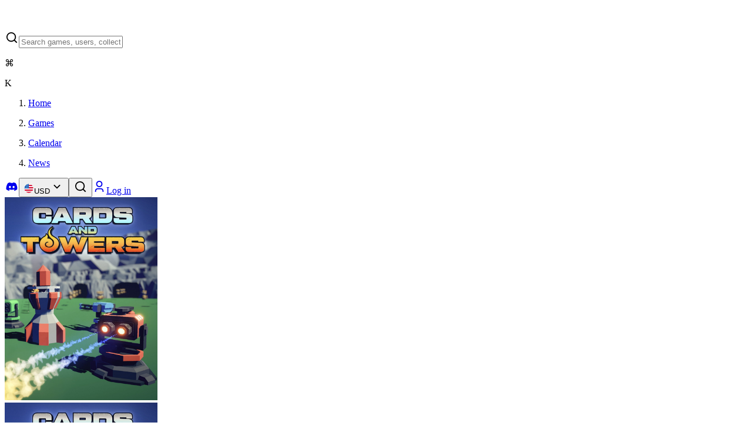

--- FILE ---
content_type: text/html; charset=utf-8
request_url: https://gamegator.net/games/cards-and-towers
body_size: 22489
content:
<!DOCTYPE html><html lang="en" class="dark" style="color-scheme:dark"><head><meta charSet="utf-8"/><meta name="viewport" content="width=device-width, initial-scale=1"/><link rel="preload" as="image" imageSrcSet="/_next/image?url=https%3A%2F%2Fimages.gamegator.net%2Fco9s7f&amp;w=384&amp;q=75 1x, /_next/image?url=https%3A%2F%2Fimages.gamegator.net%2Fco9s7f&amp;w=640&amp;q=75 2x" fetchPriority="high"/><link rel="stylesheet" href="/_next/static/chunks/4e882c9fb2b96f1f.css" data-precedence="next"/><link rel="preload" as="script" fetchPriority="low" href="/_next/static/chunks/556e7d9f68757a0e.js"/><script src="/_next/static/chunks/f81a2ec4000d01ac.js" async=""></script><script src="/_next/static/chunks/ff3822bb73217bc5.js" async=""></script><script src="/_next/static/chunks/d2293f4af8e82c60.js" async=""></script><script src="/_next/static/chunks/09a43d9015410467.js" async=""></script><script src="/_next/static/chunks/turbopack-13954db7f3faecb5.js" async=""></script><script src="/_next/static/chunks/3d75ca634cd79828.js" async=""></script><script src="/_next/static/chunks/d6bb7bc96b7608c7.js" async=""></script><script src="/_next/static/chunks/5a356e477502df70.js" async=""></script><script src="/_next/static/chunks/c2ee990b3a73eadb.js" async=""></script><script src="/_next/static/chunks/ff1a16fafef87110.js" async=""></script><script src="/_next/static/chunks/4687473cc4a6d2fb.js" async=""></script><script src="/_next/static/chunks/67780535f7fd1e91.js" async=""></script><script src="/_next/static/chunks/96deae60209d275a.js" async=""></script><script src="/_next/static/chunks/830350ba03bbc030.js" async=""></script><script src="/_next/static/chunks/f3aee3f6f96a42af.js" async=""></script><script src="/_next/static/chunks/80a7ca14c79d17c5.js" async=""></script><script src="/_next/static/chunks/6fed55a69009c996.js" async=""></script><script src="/_next/static/chunks/c9f0b8daaf711841.js" async=""></script><script src="/_next/static/chunks/c297fd9a6121d17d.js" async=""></script><script src="/_next/static/chunks/baa5b1dd55110379.js" async=""></script><script src="/_next/static/chunks/8c5f726c3bb53ee1.js" async=""></script><script src="/_next/static/chunks/8d31f46ee17cc87a.js" async=""></script><script src="/_next/static/chunks/05ee3aa7f1c3fade.js" async=""></script><link rel="preload" href="https://cloud.umami.is/script.js" as="script"/><meta name="next-size-adjust" content=""/><meta name="impact-site-verification" value="bebe8891-05f5-4458-9e99-bcf83a065b71"/><title>Cheapest Cards and Towers Key - $4.47</title><meta name="description" content="Compare deals for a Cards and Towers key from our verified stores! Pick the best deal from our list of trusted &amp; legitimate stores we verify and check daily. Check our deals, buy from quality stores and start gaming within minutes! All while we offer the lowest prices industry-wide."/><link rel="canonical" href="https://gamegator.net/games/cards-and-towers"/><meta property="og:title" content="Cheapest Cards and Towers Key - $4.47"/><meta property="og:description" content="Compare deals for a Cards and Towers key from our verified stores! Pick the best deal from our list of trusted &amp; legitimate stores we verify and check daily. Check our deals, buy from quality stores and start gaming within minutes! All while we offer the lowest prices industry-wide."/><meta property="og:url" content="https://gamegator.net/games/cards-and-towers"/><meta property="og:image" content="https://images.gamegator.net/co9s7f"/><meta property="og:image:alt" content="Cards and Towers"/><meta property="og:type" content="website"/><meta name="twitter:card" content="summary_large_image"/><meta name="twitter:site" content="gamegatornet"/><meta name="twitter:creator" content="@gamegatornet"/><meta name="twitter:title" content="Cheapest Cards and Towers Key - $4.47"/><meta name="twitter:description" content="Compare deals for a Cards and Towers key from our verified stores! Pick the best deal from our list of trusted &amp; legitimate stores we verify and check daily. Check our deals, buy from quality stores and start gaming within minutes! All while we offer the lowest prices industry-wide."/><meta name="twitter:image" content="https://images.gamegator.net/co9s7f"/><meta name="twitter:image:alt" content="Cards and Towers"/><link rel="icon" href="/favicon.ico?favicon.c739b562.ico" sizes="48x48" type="image/x-icon"/><link rel="apple-touch-icon" href="/apple-icon.png?apple-icon.c630e6ac.png" sizes="180x180" type="image/png"/><script src="/_next/static/chunks/a6dad97d9634a72d.js" noModule=""></script></head><body class="bg-bg-white-0 inter_b2991b2-module__9mH_6q__variable dm_sans_1c871f37-module__30ab_W__variable antialiased font-sans"><div hidden=""><!--$--><!--/$--></div><!--$--><!--/$--><script>((a2, b2, c3, d3, e2, f2, g4, h3) => {
          let i3 = document.documentElement, j2 = ["light", "dark"];
          function k2(b3) {
            var c4;
            (Array.isArray(a2) ? a2 : [a2]).forEach((a3) => {
              let c5 = a3 === "class", d4 = c5 && f2 ? e2.map((a4) => f2[a4] || a4) : e2;
              c5 ? (i3.classList.remove(...d4), i3.classList.add(f2 && f2[b3] ? f2[b3] : b3)) : i3.setAttribute(a3, b3);
            }), c4 = b3, h3 && j2.includes(c4) && (i3.style.colorScheme = c4);
          }
          __name(k2, "k2");
          if (d3) k2(d3);
          else try {
            let a3 = localStorage.getItem(b2) || c3, d4 = g4 && a3 === "system" ? window.matchMedia("(prefers-color-scheme: dark)").matches ? "dark" : "light" : a3;
            k2(d4);
          } catch {
          }
        })("class","theme","dark",null,["light","dark"],null,true,true)</script><main class="w-full overflow-x-hidden"><header class="flex w-full items-center justify-center"><div class="m-4 flex w-full max-w-[calc(1600px-32px)] items-center gap-8"><div class="flex gap-4 tablet:grow items-center"><a title="Home" class="focus:outline-2 focus:outline-primary-base rounded-xs h-10 w-10" href="/"><svg width="40" height="40" viewBox="0 0 40 40" fill="none" xmlns="http://www.w3.org/2000/svg"><path d="M29.6 9.4C29.6 7.04358 27.6897 5.13333 25.3333 5.13333H14.6667C12.3103 5.13333 10.4 7.04358 10.4 9.4V13.7244L4 16.8667L36 23.2667L29.6 26.409V30.7333C29.6 33.0897 27.6897 35 25.3333 35H14.6667C12.3103 35 10.4 33.0897 10.4 30.7333V23.2667" class="stroke-text-strong-950" stroke-width="3.5" stroke-linecap="round" stroke-linejoin="round"></path></svg></a><form class="relative hidden grow tablet:block"><div class="group flex w-full overflow-hidden bg-bg-weak-50 text-text-strong-950 shadow-regular-xs transition duration-200 ease-out divide-x divide-stroke-soft-200 before:absolute before:inset-0 before:ring-1 before:ring-inset before:ring-stroke-soft-200 before:pointer-events-none before:rounded-[inherit] before:transition before:duration-200 before:ease-out hover:shadow-none has-[input:focus]:outline-primary-base has-[input:focus]:outline has-[input:focus]:outline-offset-2 has-[input:disabled]:shadow-none has-[input:disabled]:before:ring-transparent rounded-lg z-[22] grow relative"><label class="group/input-wrapper flex w-full cursor-text items-center bg-bg-weak-50 transition duration-200 ease-out hover:[&amp;:not(&amp;:has(input:focus))]:bg-bg-weak-50 has-[input:disabled]:pointer-events-none has-[input:disabled]:bg-bg-weak-50 gap-2 px-3"><svg viewBox="0 0 24 24" xmlns="http://www.w3.org/2000/svg" width="24" height="24" fill="currentColor" class="remixicon flex size-5 shrink-0 select-none items-center justify-center transition duration-200 ease-out group-has-[:placeholder-shown]:text-text-soft-400 text-text-sub-600 group-has-[:placeholder-shown]:group-hover/input-wrapper:text-text-sub-600 group-has-[:placeholder-shown]:group-has-[input:focus]/input-wrapper:text-text-sub-600 group-has-[input:disabled]/input-wrapper:text-text-disabled-300"><path d="M18.031 16.6168L22.3137 20.8995L20.8995 22.3137L16.6168 18.031C15.0769 19.263 13.124 20 11 20C6.032 20 2 15.968 2 11C2 6.032 6.032 2 11 2C15.968 2 20 6.032 20 11C20 13.124 19.263 15.0769 18.031 16.6168ZM16.0247 15.8748C17.2475 14.6146 18 12.8956 18 11C18 7.1325 14.8675 4 11 4C7.1325 4 4 7.1325 4 11C4 14.8675 7.1325 18 11 18C12.8956 18 14.6146 17.2475 15.8748 16.0247L16.0247 15.8748Z"></path></svg><input type="text" class="w-full bg-transparent bg-none text-paragraph-md tablet:text-paragraph-sm text-text-strong-950 outline-none transition duration-200 ease-out placeholder:select-none placeholder:text-text-soft-400 placeholder:transition placeholder:duration-200 placeholder:ease-out group-hover/input-wrapper:placeholder:text-text-sub-600 focus:outline-none group-has-[input:focus]:placeholder:text-text-sub-600 disabled:text-text-disabled-300 disabled:placeholder:text-text-disabled-300 h-10" placeholder="Search games, users, collections" value=""/><div class="flex gap-1"><div class="flex h-6 min-w-6 shrink-0 items-center justify-center whitespace-nowrap rounded-xs border border-stroke-soft-200 bg-bg-soft-200 px-1"><p class="text-paragraph-sm text-text-sub-600 text-center font-medium">⌘</p></div><div class="flex h-6 min-w-6 shrink-0 items-center justify-center whitespace-nowrap rounded-xs border border-stroke-soft-200 bg-bg-soft-200 px-1"><p class="text-paragraph-sm text-text-sub-600 text-center font-medium">K</p></div></div></label></div></form></div><nav class="flex"><ol class="flex gap-6"><li class="hidden lg:flex"><a class="flex items-center gap-1 text-text-strong justify-center text-[18px] focus:outline-none focus:underline underline-offset-4 focus:decoration-stroke-strong" title="Home" href="/"><p>Home</p></a></li><li><a class="flex items-center gap-1 text-text-strong justify-center text-[18px] focus:outline-none focus:underline underline-offset-4 focus:decoration-stroke-strong" title="Games" href="/games"><p>Games</p></a></li><li class="hidden lg:flex"><a class="flex items-center gap-1 text-text-strong justify-center text-[18px] focus:outline-none focus:underline underline-offset-4 focus:decoration-stroke-strong" title="Game release calendar" href="/calendar/2026/january"><p>Calendar</p></a></li><li class="hidden mobile:flex"><a class="flex items-center gap-1 text-text-strong justify-center text-[18px] focus:outline-none focus:underline underline-offset-4 focus:decoration-stroke-strong" title="News" href="/news"><p>News</p></a></li></ol></nav><div class="ml-auto flex gap-2"><span class="hidden tablet:flex gap-2"><a href="https://discord.gg/GRD85KY" title="GameGator on Discord" target="_blank" rel="noreferrer" class="group relative inline-flex items-center justify-center whitespace-nowrap outline-offset-[2px] focus-visible:outline disabled:pointer-events-none disabled:bg-bg-weak-50 disabled:text-text-disabled-300 disabled:ring-transparent ring-1 ring-inset h-10 gap-3 rounded-lg px-3.5 text-label-sm ring-stroke-soft-200 bg-bg-soft-200 text-text-strong hover:bg-bg-sub-300 focus:outline-primary-base"><svg viewBox="0 0 24 24" xmlns="http://www.w3.org/2000/svg" width="24" height="24" fill="currentColor" class="remixicon flex size-5 shrink-0 items-center justify-center -mx-1"><path d="M19.3034 5.33716C17.9344 4.71103 16.4805 4.2547 14.9629 4C14.7719 4.32899 14.5596 4.77471 14.411 5.12492C12.7969 4.89144 11.1944 4.89144 9.60255 5.12492C9.45397 4.77471 9.2311 4.32899 9.05068 4C7.52251 4.2547 6.06861 4.71103 4.70915 5.33716C1.96053 9.39111 1.21766 13.3495 1.5891 17.2549C3.41443 18.5815 5.17612 19.388 6.90701 19.9187C7.33151 19.3456 7.71356 18.73 8.04255 18.0827C7.41641 17.8492 6.82211 17.5627 6.24904 17.2231C6.39762 17.117 6.5462 17.0003 6.68416 16.8835C10.1438 18.4648 13.8911 18.4648 17.3082 16.8835C17.4568 17.0003 17.5948 17.117 17.7434 17.2231C17.1703 17.5627 16.576 17.8492 15.9499 18.0827C16.2789 18.73 16.6609 19.3456 17.0854 19.9187C18.8152 19.388 20.5875 18.5815 22.4033 17.2549C22.8596 12.7341 21.6806 8.80747 19.3034 5.33716ZM8.5201 14.8459C7.48007 14.8459 6.63107 13.9014 6.63107 12.7447C6.63107 11.5879 7.45884 10.6434 8.5201 10.6434C9.57071 10.6434 10.4303 11.5879 10.4091 12.7447C10.4091 13.9014 9.57071 14.8459 8.5201 14.8459ZM15.4936 14.8459C14.4535 14.8459 13.6034 13.9014 13.6034 12.7447C13.6034 11.5879 14.4323 10.6434 15.4936 10.6434C16.5442 10.6434 17.4038 11.5879 17.3825 12.7447C17.3825 13.9014 16.5548 14.8459 15.4936 14.8459Z"></path></svg></a><button class="group relative inline-flex items-center justify-center whitespace-nowrap outline-offset-[2px] focus-visible:outline disabled:pointer-events-none disabled:bg-bg-weak-50 disabled:text-text-disabled-300 disabled:ring-transparent ring-1 ring-inset h-10 gap-3 rounded-lg px-3.5 text-label-sm ring-stroke-soft-200 bg-bg-soft-200 text-text-strong hover:bg-bg-sub-300 focus:outline-primary-base" type="button" id="radix-_R_9qivqnb_" aria-haspopup="menu" aria-expanded="false" data-state="closed"><svg class="" style="width:18px;height:18px"><use href="/sprites/currencies.svg?id=undefined#USD"></use></svg>USD<svg viewBox="0 0 24 24" xmlns="http://www.w3.org/2000/svg" width="24" height="24" fill="currentColor" class="remixicon flex size-5 shrink-0 items-center justify-center -mx-1"><path d="M11.9999 13.1714L16.9497 8.22168L18.3639 9.63589L11.9999 15.9999L5.63599 9.63589L7.0502 8.22168L11.9999 13.1714Z"></path></svg></button></span><span class="flex tablet:hidden"><button class="group relative inline-flex items-center justify-center whitespace-nowrap outline-offset-[2px] focus-visible:outline disabled:pointer-events-none disabled:bg-bg-weak-50 disabled:text-text-disabled-300 disabled:ring-transparent ring-1 ring-inset h-10 gap-3 rounded-lg px-3.5 text-label-sm ring-stroke-soft-200 bg-bg-soft-200 text-text-strong hover:bg-bg-sub-300 focus:outline-primary-base" title="Search"><svg viewBox="0 0 24 24" xmlns="http://www.w3.org/2000/svg" width="24" height="24" fill="currentColor" class="remixicon flex size-5 shrink-0 items-center justify-center -mx-1"><path d="M18.031 16.6168L22.3137 20.8995L20.8995 22.3137L16.6168 18.031C15.0769 19.263 13.124 20 11 20C6.032 20 2 15.968 2 11C2 6.032 6.032 2 11 2C15.968 2 20 6.032 20 11C20 13.124 19.263 15.0769 18.031 16.6168ZM16.0247 15.8748C17.2475 14.6146 18 12.8956 18 11C18 7.1325 14.8675 4 11 4C7.1325 4 4 7.1325 4 11C4 14.8675 7.1325 18 11 18C12.8956 18 14.6146 17.2475 15.8748 16.0247L16.0247 15.8748Z"></path></svg></button></span><a href="/auth" class="group relative inline-flex items-center justify-center whitespace-nowrap outline-offset-[2px] focus-visible:outline disabled:pointer-events-none disabled:bg-bg-weak-50 disabled:text-text-disabled-300 disabled:ring-transparent ring-1 ring-inset h-10 gap-3 rounded-lg px-3.5 text-label-sm bg-primary-base text-text-strong-950 ring-primary-base hover:bg-primary-dark hover:ring-primary-base focus-visible:outline-primary-base" title="Log in or Sign up"><svg viewBox="0 0 24 24" xmlns="http://www.w3.org/2000/svg" width="24" height="24" fill="currentColor" class="remixicon flex size-5 shrink-0 items-center justify-center -mx-1"><path d="M20 22H18V20C18 18.3431 16.6569 17 15 17H9C7.34315 17 6 18.3431 6 20V22H4V20C4 17.2386 6.23858 15 9 15H15C17.7614 15 20 17.2386 20 20V22ZM12 13C8.68629 13 6 10.3137 6 7C6 3.68629 8.68629 1 12 1C15.3137 1 18 3.68629 18 7C18 10.3137 15.3137 13 12 13ZM12 11C14.2091 11 16 9.20914 16 7C16 4.79086 14.2091 3 12 3C9.79086 3 8 4.79086 8 7C8 9.20914 9.79086 11 12 11Z"></path></svg>Log in</a></div></div></header><div class="flex flex-col items-center"><div class="relative flex w-full flex-col items-center"><div class="absolute flex h-[272px] w-[calc(100%-32px)] max-w-[1568px] flex-col items-center overflow-hidden rounded-3xl bg-bg-weak-50tablet:h-[272px] "><img alt="Cards and Towers wallpaper" fetchPriority="high" loading="eager" width="260" height="346" decoding="async" data-nimg="1" class="absolute size-full scale-[1.05] rounded-3xl object-cover blur-sm" style="color:transparent" srcSet="/_next/image?url=https%3A%2F%2Fimages.gamegator.net%2Fco9s7f&amp;w=384&amp;q=75 1x, /_next/image?url=https%3A%2F%2Fimages.gamegator.net%2Fco9s7f&amp;w=640&amp;q=75 2x" src="/_next/image?url=https%3A%2F%2Fimages.gamegator.net%2Fco9s7f&amp;w=640&amp;q=75"/><div class="absolute size-full rounded-lg bg-linear-to-t from-[#0f0f0f] to-[#0A0C0ECC]"></div></div><div class="z-10 mx-4 mt-4 flex w-[calc(100%-32px)] max-w-[1420px] flex-col gap-4 tablet:gap-4 tablet:flex-row tablet:items-end"><div class="relative h-[327px] w-[248px] flex-none overflow-hidden rounded-lg border-4 border-bg-white-0 bg-bg-weak-50"><img alt="Cards and Towers cover" loading="eager" width="260" height="346" decoding="async" data-nimg="1" class="absolute size-full object-cover" style="color:transparent" srcSet="/_next/image?url=https%3A%2F%2Fimages.gamegator.net%2Fco9s7f&amp;w=384&amp;q=75 1x, /_next/image?url=https%3A%2F%2Fimages.gamegator.net%2Fco9s7f&amp;w=640&amp;q=75 2x" src="/_next/image?url=https%3A%2F%2Fimages.gamegator.net%2Fco9s7f&amp;w=640&amp;q=75"/></div><div class="flex w-full flex-col gap-6"><div class="flex flex-col gap-3"><div class="flex flex-col gap-2 mt-1"><div class="flex min-h-5 items-center gap-2"><div><span class="flex outline-none" data-state="closed"><svg class="text-icon-strong-950" style="width:20px;height:20px"><use href="/sprites/platforms.svg?id=undefined#Windows"></use></svg></span></div></div><h1 class="font-dm-sans font-medium text-title-h4 text-text-strong-950-permanent line-clamp-2 min-h-[42px]">Cards and Towers</h1></div></div><div class="flex w-full items-center justify-between gap-2"><div class="flex gap-2"><button class="group relative inline-flex items-center justify-center whitespace-nowrap outline-offset-[2px] focus-visible:outline disabled:pointer-events-none disabled:bg-bg-weak-50 disabled:text-text-disabled-300 disabled:ring-transparent ring-1 ring-inset h-10 gap-3 rounded-lg px-3.5 text-label-sm ring-stroke-soft-200 bg-bg-soft-200 text-text-strong hover:bg-bg-sub-300 focus:outline-primary-base"><svg viewBox="0 0 24 24" xmlns="http://www.w3.org/2000/svg" width="24" height="24" fill="currentColor" class="remixicon flex size-5 shrink-0 items-center justify-center -mx-1"><path d="M11 11V5H13V11H19V13H13V19H11V13H5V11H11Z"></path></svg>Add to List</button></div><div class="flex items-center ml-auto gap-2"><button class="group relative inline-flex items-center justify-center whitespace-nowrap outline-offset-[2px] focus-visible:outline disabled:pointer-events-none disabled:bg-bg-weak-50 disabled:text-text-disabled-300 disabled:ring-transparent ring-1 ring-inset h-10 gap-3 rounded-lg px-3.5 text-label-sm ring-stroke-soft-200 bg-bg-soft-200 text-text-strong hover:bg-bg-sub-300 focus:outline-primary-base" type="button" id="radix-_R_1ak5br5ubsivqnb_" aria-haspopup="menu" aria-expanded="false" data-state="closed"><svg viewBox="0 0 24 24" xmlns="http://www.w3.org/2000/svg" width="24" height="24" fill="currentColor" class="remixicon flex size-5 shrink-0 items-center justify-center -mx-1"><path d="M13.1202 17.0228L8.92129 14.7324C8.19135 15.5125 7.15261 16 6 16C3.79086 16 2 14.2091 2 12C2 9.79086 3.79086 8 6 8C7.15255 8 8.19125 8.48746 8.92118 9.26746L13.1202 6.97713C13.0417 6.66441 13 6.33707 13 6C13 3.79086 14.7909 2 17 2C19.2091 2 21 3.79086 21 6C21 8.20914 19.2091 10 17 10C15.8474 10 14.8087 9.51251 14.0787 8.73246L9.87977 11.0228C9.9583 11.3355 10 11.6629 10 12C10 12.3371 9.95831 12.6644 9.87981 12.9771L14.0788 15.2675C14.8087 14.4875 15.8474 14 17 14C19.2091 14 21 15.7909 21 18C21 20.2091 19.2091 22 17 22C14.7909 22 13 20.2091 13 18C13 17.6629 13.0417 17.3355 13.1202 17.0228ZM6 14C7.10457 14 8 13.1046 8 12C8 10.8954 7.10457 10 6 10C4.89543 10 4 10.8954 4 12C4 13.1046 4.89543 14 6 14ZM17 8C18.1046 8 19 7.10457 19 6C19 4.89543 18.1046 4 17 4C15.8954 4 15 4.89543 15 6C15 7.10457 15.8954 8 17 8ZM17 20C18.1046 20 19 19.1046 19 18C19 16.8954 18.1046 16 17 16C15.8954 16 15 16.8954 15 18C15 19.1046 15.8954 20 17 20Z"></path></svg>Share</button></div></div></div></div></div><div class="mx-4 mt-4 flex w-[calc(100%-32px)] max-w-[1420px] gap-2"><button class="group relative items-center justify-center whitespace-nowrap outline-offset-[2px] focus-visible:outline disabled:pointer-events-none disabled:bg-bg-weak-50 disabled:text-text-disabled-300 disabled:ring-transparent ring-1 ring-inset h-10 gap-3 rounded-lg px-3.5 text-label-sm ring-stroke-soft-200 bg-bg-soft-200 text-text-strong hover:bg-bg-sub-300 focus:outline-primary-base hidden tablet:flex" aria-label="Hide price filters"><svg viewBox="0 0 24 24" xmlns="http://www.w3.org/2000/svg" width="24" height="24" fill="currentColor" class="remixicon flex size-5 shrink-0 items-center justify-center -mx-1"><path d="M21 4V6H20L15 13.5V22H9V13.5L4 6H3V4H21ZM6.4037 6L11 12.8944V20H13V12.8944L17.5963 6H6.4037Z"></path></svg></button><form class="grow"><div class="group relative flex w-full overflow-hidden bg-bg-weak-50 text-text-strong-950 shadow-regular-xs transition duration-200 ease-out divide-x divide-stroke-soft-200 before:absolute before:inset-0 before:ring-1 before:ring-inset before:ring-stroke-soft-200 before:pointer-events-none before:rounded-[inherit] before:transition before:duration-200 before:ease-out hover:shadow-none has-[input:focus]:outline-primary-base has-[input:focus]:outline has-[input:focus]:outline-offset-2 has-[input:disabled]:shadow-none has-[input:disabled]:before:ring-transparent rounded-lg grow"><label class="group/input-wrapper flex w-full cursor-text items-center bg-bg-weak-50 transition duration-200 ease-out hover:[&amp;:not(&amp;:has(input:focus))]:bg-bg-weak-50 has-[input:disabled]:pointer-events-none has-[input:disabled]:bg-bg-weak-50 gap-2 px-3"><svg viewBox="0 0 24 24" xmlns="http://www.w3.org/2000/svg" width="24" height="24" fill="currentColor" class="remixicon flex size-5 shrink-0 select-none items-center justify-center transition duration-200 ease-out group-has-[:placeholder-shown]:text-text-soft-400 text-text-sub-600 group-has-[:placeholder-shown]:group-hover/input-wrapper:text-text-sub-600 group-has-[:placeholder-shown]:group-has-[input:focus]/input-wrapper:text-text-sub-600 group-has-[input:disabled]/input-wrapper:text-text-disabled-300"><path d="M18.031 16.6168L22.3137 20.8995L20.8995 22.3137L16.6168 18.031C15.0769 19.263 13.124 20 11 20C6.032 20 2 15.968 2 11C2 6.032 6.032 2 11 2C15.968 2 20 6.032 20 11C20 13.124 19.263 15.0769 18.031 16.6168ZM16.0247 15.8748C17.2475 14.6146 18 12.8956 18 11C18 7.1325 14.8675 4 11 4C7.1325 4 4 7.1325 4 11C4 14.8675 7.1325 18 11 18C12.8956 18 14.6146 17.2475 15.8748 16.0247L16.0247 15.8748Z"></path></svg><input type="text" class="w-full bg-transparent bg-none text-paragraph-md tablet:text-paragraph-sm text-text-strong-950 outline-none transition duration-200 ease-out placeholder:select-none placeholder:text-text-soft-400 placeholder:transition placeholder:duration-200 placeholder:ease-out group-hover/input-wrapper:placeholder:text-text-sub-600 focus:outline-none group-has-[input:focus]:placeholder:text-text-sub-600 disabled:text-text-disabled-300 disabled:placeholder:text-text-disabled-300 h-10" placeholder="Search prices" value=""/></label></div></form><button class="group relative inline-flex items-center justify-center whitespace-nowrap outline-offset-[2px] focus-visible:outline disabled:pointer-events-none disabled:bg-bg-weak-50 disabled:text-text-disabled-300 disabled:ring-transparent ring-1 ring-inset h-10 gap-3 rounded-lg px-3.5 text-label-sm ring-stroke-soft-200 bg-bg-soft-200 text-text-strong hover:bg-bg-sub-300 focus:outline-primary-base" type="button" id="radix-_R_q9br5ubsivqnb_" aria-haspopup="menu" aria-expanded="false" data-state="closed">Price: Low to High<svg viewBox="0 0 24 24" xmlns="http://www.w3.org/2000/svg" width="24" height="24" fill="currentColor" class="remixicon flex size-5 shrink-0 items-center justify-center -mx-1"><path d="M11.9999 13.1714L16.9497 8.22168L18.3639 9.63589L11.9999 15.9999L5.63599 9.63589L7.0502 8.22168L11.9999 13.1714Z"></path></svg></button></div><div class="mx-4 mt-4 flex w-[calc(100%-32px)] max-w-[1420px] gap-4"><div class="hidden w-1/5 flex-col space-y-4 laptop:flex" data-orientation="vertical"><div data-state="open" data-orientation="vertical" class="group/accordion rounded-xl ring-1 ring-inset ring-stroke-soft-200 overflow-hidden transition duration-200 ease-out outline-none hover:bg-bg-weak-50 hover:ring-transparent has-[:focus-visible]:bg-bg-weak-50 has-[:focus-visible]:ring-transparent has-[:focus-visible]:outline-primary-base [&amp;:has(input:focus)]:outline-none data-[state=open]:bg-bg-weak-50 data-[state=open]:ring-transparent"><button type="button" aria-controls="radix-_R_5c9br5ubsivqnb_" aria-expanded="true" data-state="open" data-orientation="vertical" id="radix-_R_1c9br5ubsivqnb_" class="w-full text-left text-paragraph-sm text-text-strong-950 bg-bg-weak-50 p-3 flex items-center gap-2 outline-none focus:outline-none" data-radix-collection-item="">Accounts<svg class="text-icon-soft-400 text-text-soft shrink-0 transition duration-200 ease-out group-hover/accordion:text-text-sub-600 group-data-[state=open]/accordion:hidden ml-auto" style="width:18px;height:18px"><use href="/sprites/ui.svg?id=undefined#PlusLine"></use></svg><svg class="text-icon-sub-600 text-text-sub-600 shrink-0 hidden group-data-[state=open]/accordion:block ml-auto" style="width:18px;height:18px"><use href="/sprites/ui.svg?id=undefined#MinusLine"></use></svg></button><div data-state="open" id="radix-_R_5c9br5ubsivqnb_" role="region" aria-labelledby="radix-_R_1c9br5ubsivqnb_" data-orientation="vertical" class="data-[state=closed]:animate-accordion-up data-[state=open]:animate-accordion-down bg-bg-weak-50" style="--radix-accordion-content-height:var(--radix-collapsible-content-height);--radix-accordion-content-width:var(--radix-collapsible-content-width)"><div class="px-3 pb-3 text-paragraph-sm text-text-sub-600"><div class="flex flex-col space-y-4"><div class="relative flex max-h-[280px] flex-col space-y-4 overflow-y-auto"><div class="flex items-center gap-2 cursor-pointer"><div class="flex size-5 items-center justify-center rounded-xs border transition-colors duration-100 ease-in-out border-transparent bg-primary-base hover:bg-primary-light"><svg viewBox="0 0 24 24" xmlns="http://www.w3.org/2000/svg" width="12" height="12" fill="currentColor" class="remixicon text-icon-strong-950"><path d="M9.9997 15.1709L19.1921 5.97852L20.6063 7.39273L9.9997 17.9993L3.63574 11.6354L5.04996 10.2212L9.9997 15.1709Z"></path></svg></div><p class="flex-1 select-none text-paragraph-lg text-text-sub-600 line-clamp-1"><span class="flex items-center gap-1">Include account sales<button class="flex outline-none" title="Tooltip" data-state="closed"><svg viewBox="0 0 24 24" xmlns="http://www.w3.org/2000/svg" width="18" height="18" fill="currentColor" class="remixicon text-icon-sub-600"><path d="M12 22C6.47715 22 2 17.5228 2 12C2 6.47715 6.47715 2 12 2C17.5228 2 22 6.47715 22 12C22 17.5228 17.5228 22 12 22ZM12 20C16.4183 20 20 16.4183 20 12C20 7.58172 16.4183 4 12 4C7.58172 4 4 7.58172 4 12C4 16.4183 7.58172 20 12 20ZM11 7H13V9H11V7ZM11 11H13V17H11V11Z"></path></svg></button></span></p></div></div></div></div></div></div><div data-state="open" data-orientation="vertical" class="group/accordion rounded-xl ring-1 ring-inset ring-stroke-soft-200 overflow-hidden transition duration-200 ease-out outline-none hover:bg-bg-weak-50 hover:ring-transparent has-[:focus-visible]:bg-bg-weak-50 has-[:focus-visible]:ring-transparent has-[:focus-visible]:outline-primary-base [&amp;:has(input:focus)]:outline-none data-[state=open]:bg-bg-weak-50 data-[state=open]:ring-transparent"><button type="button" aria-controls="radix-_R_7c9br5ubsivqnb_" aria-expanded="true" data-state="open" data-orientation="vertical" id="radix-_R_3c9br5ubsivqnb_" class="w-full text-left text-paragraph-sm text-text-strong-950 bg-bg-weak-50 p-3 flex items-center gap-2 outline-none focus:outline-none" data-radix-collection-item="">Regions<svg class="text-icon-soft-400 text-text-soft shrink-0 transition duration-200 ease-out group-hover/accordion:text-text-sub-600 group-data-[state=open]/accordion:hidden ml-auto" style="width:18px;height:18px"><use href="/sprites/ui.svg?id=undefined#PlusLine"></use></svg><svg class="text-icon-sub-600 text-text-sub-600 shrink-0 hidden group-data-[state=open]/accordion:block ml-auto" style="width:18px;height:18px"><use href="/sprites/ui.svg?id=undefined#MinusLine"></use></svg></button><div data-state="open" id="radix-_R_7c9br5ubsivqnb_" role="region" aria-labelledby="radix-_R_3c9br5ubsivqnb_" data-orientation="vertical" class="data-[state=closed]:animate-accordion-up data-[state=open]:animate-accordion-down bg-bg-weak-50" style="--radix-accordion-content-height:var(--radix-collapsible-content-height);--radix-accordion-content-width:var(--radix-collapsible-content-width)"><div class="px-3 pb-3 text-paragraph-sm text-text-sub-600"><div class="flex flex-col space-y-4"><div class="group relative flex w-full overflow-hidden bg-bg-weak-50 text-text-strong-950 shadow-regular-xs transition duration-200 ease-out divide-x divide-stroke-soft-200 before:absolute before:inset-0 before:ring-1 before:ring-inset before:ring-stroke-soft-200 before:pointer-events-none before:rounded-[inherit] before:transition before:duration-200 before:ease-out hover:shadow-none has-[input:focus]:outline-primary-base has-[input:focus]:outline has-[input:focus]:outline-offset-2 has-[input:disabled]:shadow-none has-[input:disabled]:before:ring-transparent rounded-lg"><label class="group/input-wrapper flex w-full cursor-text items-center bg-bg-weak-50 transition duration-200 ease-out hover:[&amp;:not(&amp;:has(input:focus))]:bg-bg-weak-50 has-[input:disabled]:pointer-events-none has-[input:disabled]:bg-bg-weak-50 gap-2 px-3"><svg viewBox="0 0 24 24" xmlns="http://www.w3.org/2000/svg" width="24" height="24" fill="currentColor" class="remixicon flex size-5 shrink-0 select-none items-center justify-center transition duration-200 ease-out group-has-[:placeholder-shown]:text-text-soft-400 text-text-sub-600 group-has-[:placeholder-shown]:group-hover/input-wrapper:text-text-sub-600 group-has-[:placeholder-shown]:group-has-[input:focus]/input-wrapper:text-text-sub-600 group-has-[input:disabled]/input-wrapper:text-text-disabled-300"><path d="M18.031 16.6168L22.3137 20.8995L20.8995 22.3137L16.6168 18.031C15.0769 19.263 13.124 20 11 20C6.032 20 2 15.968 2 11C2 6.032 6.032 2 11 2C15.968 2 20 6.032 20 11C20 13.124 19.263 15.0769 18.031 16.6168ZM16.0247 15.8748C17.2475 14.6146 18 12.8956 18 11C18 7.1325 14.8675 4 11 4C7.1325 4 4 7.1325 4 11C4 14.8675 7.1325 18 11 18C12.8956 18 14.6146 17.2475 15.8748 16.0247L16.0247 15.8748Z"></path></svg><input type="text" class="w-full bg-transparent bg-none text-paragraph-md tablet:text-paragraph-sm text-text-strong-950 outline-none transition duration-200 ease-out placeholder:select-none placeholder:text-text-soft-400 placeholder:transition placeholder:duration-200 placeholder:ease-out group-hover/input-wrapper:placeholder:text-text-sub-600 focus:outline-none group-has-[input:focus]:placeholder:text-text-sub-600 disabled:text-text-disabled-300 disabled:placeholder:text-text-disabled-300 h-10" placeholder="Search" value=""/></label></div><div class="relative flex max-h-[280px] flex-col space-y-4 overflow-y-auto"><div class="flex items-center gap-2 cursor-pointer"><div class="flex size-5 items-center justify-center rounded-xs border transition-colors duration-100 ease-in-out border-stroke-soft-200 bg-bg-weak hover:bg-bg-soft-200 hover:border-stroke-soft-200"></div><p class="flex-1 select-none text-paragraph-lg text-text-sub-600 line-clamp-1">Asia Pacific</p></div><div class="flex items-center gap-2 cursor-pointer"><div class="flex size-5 items-center justify-center rounded-xs border transition-colors duration-100 ease-in-out border-stroke-soft-200 bg-bg-weak hover:bg-bg-soft-200 hover:border-stroke-soft-200"></div><p class="flex-1 select-none text-paragraph-lg text-text-sub-600 line-clamp-1">Europe</p></div><div class="flex items-center gap-2 cursor-pointer"><div class="flex size-5 items-center justify-center rounded-xs border transition-colors duration-100 ease-in-out border-stroke-soft-200 bg-bg-weak hover:bg-bg-soft-200 hover:border-stroke-soft-200"></div><p class="flex-1 select-none text-paragraph-lg text-text-sub-600 line-clamp-1">Europe, Middle East &amp; Africa</p></div><div class="flex items-center gap-2 cursor-pointer"><div class="flex size-5 items-center justify-center rounded-xs border transition-colors duration-100 ease-in-out border-stroke-soft-200 bg-bg-weak hover:bg-bg-soft-200 hover:border-stroke-soft-200"></div><p class="flex-1 select-none text-paragraph-lg text-text-sub-600 line-clamp-1">Latin America</p></div><div class="flex items-center gap-2 cursor-pointer"><div class="flex size-5 items-center justify-center rounded-xs border transition-colors duration-100 ease-in-out border-stroke-soft-200 bg-bg-weak hover:bg-bg-soft-200 hover:border-stroke-soft-200"></div><p class="flex-1 select-none text-paragraph-lg text-text-sub-600 line-clamp-1">North America</p></div><div class="flex items-center gap-2 cursor-pointer"><div class="flex size-5 items-center justify-center rounded-xs border transition-colors duration-100 ease-in-out border-stroke-soft-200 bg-bg-weak hover:bg-bg-soft-200 hover:border-stroke-soft-200"></div><p class="flex-1 select-none text-paragraph-lg text-text-sub-600 line-clamp-1">United Kingdom</p></div><div class="flex items-center gap-2 cursor-pointer"><div class="flex size-5 items-center justify-center rounded-xs border transition-colors duration-100 ease-in-out border-stroke-soft-200 bg-bg-weak hover:bg-bg-soft-200 hover:border-stroke-soft-200"></div><p class="flex-1 select-none text-paragraph-lg text-text-sub-600 line-clamp-1">World Wide</p></div></div></div></div></div></div></div><ol class="flex flex-1 flex-col items-center gap-2"><li class="flex w-full items-center gap-5 rounded-2xl bg-bg-weak-50 p-2 pr-4"><div class="h-[86px] w-[130px] rounded-sm bg-bg-soft-200"></div><div class="flex flex-col gap-2"><div class="flex h-6 w-[220px] rounded-lg bg-bg-soft-200"></div><div class="flex h-[26px] w-[95px] rounded-full bg-bg-soft-200"></div></div><div class="ml-auto flex items-center gap-10"><div class="flex h-[46px] w-[88px] rounded-lg bg-bg-soft-200"></div></div></li><li class="flex w-full items-center gap-5 rounded-2xl bg-bg-weak-50 p-2 pr-4"><div class="h-[86px] w-[130px] rounded-sm bg-bg-soft-200"></div><div class="flex flex-col gap-2"><div class="flex h-6 w-[220px] rounded-lg bg-bg-soft-200"></div><div class="flex h-[26px] w-[95px] rounded-full bg-bg-soft-200"></div></div><div class="ml-auto flex items-center gap-10"><div class="flex h-[46px] w-[88px] rounded-lg bg-bg-soft-200"></div></div></li><li class="flex w-full items-center gap-5 rounded-2xl bg-bg-weak-50 p-2 pr-4"><div class="h-[86px] w-[130px] rounded-sm bg-bg-soft-200"></div><div class="flex flex-col gap-2"><div class="flex h-6 w-[220px] rounded-lg bg-bg-soft-200"></div><div class="flex h-[26px] w-[95px] rounded-full bg-bg-soft-200"></div></div><div class="ml-auto flex items-center gap-10"><div class="flex h-[46px] w-[88px] rounded-lg bg-bg-soft-200"></div></div></li><li class="flex w-full items-center gap-5 rounded-2xl bg-bg-weak-50 p-2 pr-4"><div class="h-[86px] w-[130px] rounded-sm bg-bg-soft-200"></div><div class="flex flex-col gap-2"><div class="flex h-6 w-[220px] rounded-lg bg-bg-soft-200"></div><div class="flex h-[26px] w-[95px] rounded-full bg-bg-soft-200"></div></div><div class="ml-auto flex items-center gap-10"><div class="flex h-[46px] w-[88px] rounded-lg bg-bg-soft-200"></div></div></li><li class="flex w-full items-center gap-5 rounded-2xl bg-bg-weak-50 p-2 pr-4"><div class="h-[86px] w-[130px] rounded-sm bg-bg-soft-200"></div><div class="flex flex-col gap-2"><div class="flex h-6 w-[220px] rounded-lg bg-bg-soft-200"></div><div class="flex h-[26px] w-[95px] rounded-full bg-bg-soft-200"></div></div><div class="ml-auto flex items-center gap-10"><div class="flex h-[46px] w-[88px] rounded-lg bg-bg-soft-200"></div></div></li></ol></div><div class="relative flex-col gap-4 mx-4 mt-8 flex w-[calc(100%-32px)] max-w-[1420px]"><div class="flex w-full items-center justify-between"><div class="mr-8 flex flex-col gap-1"><span class="flex grow items-center justify-start gap-4"><h2 class="font-dm-sans text-title-h5 font-medium text-text-strong-950">About Cards and Towers</h2></span></div></div></div><div class="mx-4 mt-4 grid w-[calc(100%-32px)] max-w-[1420px] grid-cols-3 gap-4"><div class="col-span-3 flex flex-1 flex-col items-start gap-4 laptop:col-span-2"><div class="w-full overflow-hidden rounded-t-md"><div class="relative"><div class="absolute left-4 top-[50%] z-[50] -translate-y-1/2"><button class="group relative inline-flex items-center justify-center whitespace-nowrap outline-offset-[2px] focus-visible:outline disabled:pointer-events-none disabled:bg-bg-weak-50 disabled:text-text-disabled-300 disabled:ring-transparent ring-1 ring-inset h-10 gap-3 rounded-lg px-3.5 text-label-sm bg-bg-strong-950/20 text-text-strong-950 backdrop-blur-sm ring-stroke-strong-950/30 hover:bg-bg-strong-950/30 focus:outline-primary-base" title="Previous Slide"><svg viewBox="0 0 24 24" xmlns="http://www.w3.org/2000/svg" width="24" height="24" fill="currentColor" class="remixicon flex size-5 shrink-0 items-center justify-center -mx-1"><path d="M7.82843 10.9999H20V12.9999H7.82843L13.1924 18.3638L11.7782 19.778L4 11.9999L11.7782 4.22168L13.1924 5.63589L7.82843 10.9999Z"></path></svg></button></div><div class="absolute right-4 top-[50%] z-[50] -translate-y-1/2"><button class="group relative inline-flex items-center justify-center whitespace-nowrap outline-offset-[2px] focus-visible:outline disabled:pointer-events-none disabled:bg-bg-weak-50 disabled:text-text-disabled-300 disabled:ring-transparent ring-1 ring-inset h-10 gap-3 rounded-lg px-3.5 text-label-sm bg-bg-strong-950/20 text-text-strong-950 backdrop-blur-sm ring-stroke-strong-950/30 hover:bg-bg-strong-950/30 focus:outline-primary-base" title="Next Slide"><svg viewBox="0 0 24 24" xmlns="http://www.w3.org/2000/svg" width="24" height="24" fill="currentColor" class="remixicon flex size-5 shrink-0 items-center justify-center -mx-1"><path d="M16.1716 10.9999L10.8076 5.63589L12.2218 4.22168L20 11.9999L12.2218 19.778L10.8076 18.3638L16.1716 12.9999H4V10.9999H16.1716Z"></path></svg></button></div><div class="relative overflow-hidden"><div class="ml-[-8px] flex touch-pan-y"><div class="min-w-0 flex-[100%] shrink-0 grow-0 pl-2"><div style="position:relative;width:100%;padding-bottom:56.25%" data-radix-aspect-ratio-wrapper=""><div class="relative overflow-hidden rounded-md bg-bg-weak" style="position:absolute;top:0;right:0;bottom:0;left:0"><img alt="Video thumbnail" title="Video thumbnail" loading="lazy" width="640" height="480" decoding="async" data-nimg="1" class="size-full object-cover" style="color:transparent;filter:brightness(0.9)" srcSet="/_next/image?url=https%3A%2F%2Fi.ytimg.com%2Fvi%2FD7tr6NWu0fM%2Fmaxresdefault.jpg&amp;w=640&amp;q=75 1x, /_next/image?url=https%3A%2F%2Fi.ytimg.com%2Fvi%2FD7tr6NWu0fM%2Fmaxresdefault.jpg&amp;w=1920&amp;q=75 2x" src="/_next/image?url=https%3A%2F%2Fi.ytimg.com%2Fvi%2FD7tr6NWu0fM%2Fmaxresdefault.jpg&amp;w=1920&amp;q=75"/><div class="absolute left-0 top-0 flex size-full items-center justify-center"><button class="group relative inline-flex items-center justify-center whitespace-nowrap outline-offset-[2px] focus-visible:outline disabled:pointer-events-none disabled:bg-bg-weak-50 disabled:text-text-disabled-300 disabled:ring-transparent ring-1 ring-inset h-10 gap-3 rounded-lg px-3.5 text-label-sm bg-bg-strong-950/20 text-text-strong-950 backdrop-blur-sm ring-stroke-strong-950/30 hover:bg-bg-strong-950/30 focus:outline-primary-base" aria-label="Play video"><svg viewBox="0 0 24 24" xmlns="http://www.w3.org/2000/svg" width="24" height="24" fill="currentColor" class="remixicon flex size-5 shrink-0 items-center justify-center -mx-1"><path d="M19.376 12.4161L8.77735 19.4818C8.54759 19.635 8.23715 19.5729 8.08397 19.3432C8.02922 19.261 8 19.1645 8 19.0658V4.93433C8 4.65818 8.22386 4.43433 8.5 4.43433C8.59871 4.43433 8.69522 4.46355 8.77735 4.5183L19.376 11.584C19.6057 11.7372 19.6678 12.0477 19.5146 12.2774C19.478 12.3323 19.4309 12.3795 19.376 12.4161Z"></path></svg></button></div></div></div></div><div class="min-w-0 flex-[100%] shrink-0 grow-0 pl-2"><div style="position:relative;width:100%;padding-bottom:56.25%" data-radix-aspect-ratio-wrapper=""><div class="relative overflow-hidden rounded-md bg-bg-weak" style="position:absolute;top:0;right:0;bottom:0;left:0"><img alt="Video thumbnail" title="Video thumbnail" loading="lazy" width="640" height="480" decoding="async" data-nimg="1" class="size-full object-cover" style="color:transparent;filter:brightness(0.9)" srcSet="/_next/image?url=https%3A%2F%2Fi.ytimg.com%2Fvi%2FJr8pO_KMdLI%2Fmaxresdefault.jpg&amp;w=640&amp;q=75 1x, /_next/image?url=https%3A%2F%2Fi.ytimg.com%2Fvi%2FJr8pO_KMdLI%2Fmaxresdefault.jpg&amp;w=1920&amp;q=75 2x" src="/_next/image?url=https%3A%2F%2Fi.ytimg.com%2Fvi%2FJr8pO_KMdLI%2Fmaxresdefault.jpg&amp;w=1920&amp;q=75"/><div class="absolute left-0 top-0 flex size-full items-center justify-center"><button class="group relative inline-flex items-center justify-center whitespace-nowrap outline-offset-[2px] focus-visible:outline disabled:pointer-events-none disabled:bg-bg-weak-50 disabled:text-text-disabled-300 disabled:ring-transparent ring-1 ring-inset h-10 gap-3 rounded-lg px-3.5 text-label-sm bg-bg-strong-950/20 text-text-strong-950 backdrop-blur-sm ring-stroke-strong-950/30 hover:bg-bg-strong-950/30 focus:outline-primary-base" aria-label="Play video"><svg viewBox="0 0 24 24" xmlns="http://www.w3.org/2000/svg" width="24" height="24" fill="currentColor" class="remixicon flex size-5 shrink-0 items-center justify-center -mx-1"><path d="M19.376 12.4161L8.77735 19.4818C8.54759 19.635 8.23715 19.5729 8.08397 19.3432C8.02922 19.261 8 19.1645 8 19.0658V4.93433C8 4.65818 8.22386 4.43433 8.5 4.43433C8.59871 4.43433 8.69522 4.46355 8.77735 4.5183L19.376 11.584C19.6057 11.7372 19.6678 12.0477 19.5146 12.2774C19.478 12.3323 19.4309 12.3795 19.376 12.4161Z"></path></svg></button></div></div></div></div><div class="min-w-0 flex-[100%] shrink-0 grow-0 pl-2"><div style="position:relative;width:100%;padding-bottom:56.25%" data-radix-aspect-ratio-wrapper=""><div class="relative overflow-hidden rounded-md bg-bg-weak" style="position:absolute;top:0;right:0;bottom:0;left:0"><img alt="Video thumbnail" title="Video thumbnail" loading="lazy" width="640" height="480" decoding="async" data-nimg="1" class="size-full object-contain" style="color:transparent;filter:brightness(0.9)" srcSet="/_next/image?url=https%3A%2F%2Fimages.gamegator.net%2Fscs2n6&amp;w=640&amp;q=75 1x, /_next/image?url=https%3A%2F%2Fimages.gamegator.net%2Fscs2n6&amp;w=1920&amp;q=75 2x" src="/_next/image?url=https%3A%2F%2Fimages.gamegator.net%2Fscs2n6&amp;w=1920&amp;q=75"/></div></div></div><div class="min-w-0 flex-[100%] shrink-0 grow-0 pl-2"><div style="position:relative;width:100%;padding-bottom:56.25%" data-radix-aspect-ratio-wrapper=""><div class="relative overflow-hidden rounded-md bg-bg-weak" style="position:absolute;top:0;right:0;bottom:0;left:0"><img alt="Video thumbnail" title="Video thumbnail" loading="lazy" width="640" height="480" decoding="async" data-nimg="1" class="size-full object-contain" style="color:transparent;filter:brightness(0.9)" srcSet="/_next/image?url=https%3A%2F%2Fimages.gamegator.net%2Fscs2n7&amp;w=640&amp;q=75 1x, /_next/image?url=https%3A%2F%2Fimages.gamegator.net%2Fscs2n7&amp;w=1920&amp;q=75 2x" src="/_next/image?url=https%3A%2F%2Fimages.gamegator.net%2Fscs2n7&amp;w=1920&amp;q=75"/></div></div></div></div></div></div><div class="mt-2"><div class="overflow-hidden rounded-xs"><div class="ml-[-8px] flex"><div class="h-[96px] flex-[178px] shrink-0 grow-0 pl-[8px]"><button class="relative h-24 w-full bg-bg-weak-50 opacity-70 rounded-xs border-2 border-stroke-strong-950 opacity-100!" type="button"><img alt="Video thumbnail" title="Video thumbnail" loading="lazy" width="178" height="96" decoding="async" data-nimg="1" class="absolute left-0 top-0 size-full rounded-xs object-cover" style="color:transparent;filter:brightness(0.9)" srcSet="/_next/image?url=https%3A%2F%2Fi.ytimg.com%2Fvi%2FD7tr6NWu0fM%2Fmaxresdefault.jpg&amp;w=256&amp;q=75 1x, /_next/image?url=https%3A%2F%2Fi.ytimg.com%2Fvi%2FD7tr6NWu0fM%2Fmaxresdefault.jpg&amp;w=384&amp;q=75 2x" src="/_next/image?url=https%3A%2F%2Fi.ytimg.com%2Fvi%2FD7tr6NWu0fM%2Fmaxresdefault.jpg&amp;w=384&amp;q=75"/><div class="absolute left-0 top-0 flex size-full items-center justify-center"><div class="rounded-xs bg-transparent-base p-1 backdrop-blur-sm"><svg viewBox="0 0 24 24" xmlns="http://www.w3.org/2000/svg" width="10" height="10" fill="currentColor" class="remixicon text-icon-white-permanent"><path d="M19.376 12.4161L8.77735 19.4818C8.54759 19.635 8.23715 19.5729 8.08397 19.3432C8.02922 19.261 8 19.1645 8 19.0658V4.93433C8 4.65818 8.22386 4.43433 8.5 4.43433C8.59871 4.43433 8.69522 4.46355 8.77735 4.5183L19.376 11.584C19.6057 11.7372 19.6678 12.0477 19.5146 12.2774C19.478 12.3323 19.4309 12.3795 19.376 12.4161Z"></path></svg></div></div></button></div><div class="h-[96px] flex-[178px] shrink-0 grow-0 pl-[8px]"><button class="relative h-24 w-full bg-bg-weak-50 opacity-70" type="button"><img alt="Video thumbnail" title="Video thumbnail" loading="lazy" width="178" height="96" decoding="async" data-nimg="1" class="absolute left-0 top-0 size-full rounded-xs object-cover" style="color:transparent;filter:brightness(0.9)" srcSet="/_next/image?url=https%3A%2F%2Fi.ytimg.com%2Fvi%2FJr8pO_KMdLI%2Fmaxresdefault.jpg&amp;w=256&amp;q=75 1x, /_next/image?url=https%3A%2F%2Fi.ytimg.com%2Fvi%2FJr8pO_KMdLI%2Fmaxresdefault.jpg&amp;w=384&amp;q=75 2x" src="/_next/image?url=https%3A%2F%2Fi.ytimg.com%2Fvi%2FJr8pO_KMdLI%2Fmaxresdefault.jpg&amp;w=384&amp;q=75"/><div class="absolute left-0 top-0 flex size-full items-center justify-center"><div class="rounded-xs bg-transparent-base p-1 backdrop-blur-sm"><svg viewBox="0 0 24 24" xmlns="http://www.w3.org/2000/svg" width="10" height="10" fill="currentColor" class="remixicon text-icon-white-permanent"><path d="M19.376 12.4161L8.77735 19.4818C8.54759 19.635 8.23715 19.5729 8.08397 19.3432C8.02922 19.261 8 19.1645 8 19.0658V4.93433C8 4.65818 8.22386 4.43433 8.5 4.43433C8.59871 4.43433 8.69522 4.46355 8.77735 4.5183L19.376 11.584C19.6057 11.7372 19.6678 12.0477 19.5146 12.2774C19.478 12.3323 19.4309 12.3795 19.376 12.4161Z"></path></svg></div></div></button></div><div class="h-[96px] flex-[178px] shrink-0 grow-0 pl-[8px]"><button class="relative h-24 w-full bg-bg-weak-50 opacity-70" type="button"><img alt="Video thumbnail" title="Video thumbnail" loading="lazy" width="178" height="96" decoding="async" data-nimg="1" class="absolute left-0 top-0 size-full rounded-xs object-contain" style="color:transparent;filter:brightness(0.9)" srcSet="/_next/image?url=https%3A%2F%2Fimages.gamegator.net%2Fscs2n6&amp;w=256&amp;q=75 1x, /_next/image?url=https%3A%2F%2Fimages.gamegator.net%2Fscs2n6&amp;w=384&amp;q=75 2x" src="/_next/image?url=https%3A%2F%2Fimages.gamegator.net%2Fscs2n6&amp;w=384&amp;q=75"/></button></div><div class="h-[96px] flex-[178px] shrink-0 grow-0 pl-[8px]"><button class="relative h-24 w-full bg-bg-weak-50 opacity-70" type="button"><img alt="Video thumbnail" title="Video thumbnail" loading="lazy" width="178" height="96" decoding="async" data-nimg="1" class="absolute left-0 top-0 size-full rounded-xs object-contain" style="color:transparent;filter:brightness(0.9)" srcSet="/_next/image?url=https%3A%2F%2Fimages.gamegator.net%2Fscs2n7&amp;w=256&amp;q=75 1x, /_next/image?url=https%3A%2F%2Fimages.gamegator.net%2Fscs2n7&amp;w=384&amp;q=75 2x" src="/_next/image?url=https%3A%2F%2Fimages.gamegator.net%2Fscs2n7&amp;w=384&amp;q=75"/></button></div></div></div></div></div><div class="whitespace-pre-line" style="-webkit-line-clamp:8;-webkit-box-orient:vertical;display:-webkit-box;overflow:hidden"><p class="text-text-sub-600">A roguelike deckbuilder fused with real-time tower defense. Craft your deck, protect your base, slay endless enemies, and survive as long as you can.</p></div><!--$--><!--/$--><div class="flex flex-col gap-2 w-full"><h4 class="font-dm-sans text-title-h7 font-medium text-text-strong-950">Developer</h4><ul class="flex gap-2 overflow-x-scroll no-scrollbar w-full"><li class="min-w-40"><div class="flex h-[116px] flex-col items-start justify-between rounded-lg border border-stroke-soft-200 p-3"><div class="flex w-full items-start justify-between"><p class="text-paragraph-md text-text-strong-950 line-clamp-2 flex-1">Family Devs</p></div><p class="text-paragraph-sm text-text-sub-600"></p></div></li></ul></div><div class="flex flex-col gap-2 w-full"><h4 class="font-dm-sans text-title-h7 font-medium text-text-strong-950">Publisher</h4><ul class="flex gap-2 overflow-x-scroll no-scrollbar w-full"><li class="min-w-40"><div class="flex h-[116px] flex-col items-start justify-between rounded-lg border border-stroke-soft-200 p-3"><div class="flex w-full items-start justify-between"><p class="text-paragraph-md text-text-strong-950 line-clamp-2 flex-1">indie.io</p></div><p class="text-paragraph-sm text-text-sub-600"></p></div></li></ul></div></div><dl class="col-span-3 flex w-full flex-col gap-4 laptop:col-span-1"><div class="w-full space-y-2" data-orientation="vertical"><div data-state="open" data-orientation="vertical" class="group/accordion rounded-xl ring-1 ring-inset ring-stroke-soft-200 overflow-hidden transition duration-200 ease-out outline-none hover:bg-bg-weak-50 hover:ring-transparent has-[:focus-visible]:bg-bg-weak-50 has-[:focus-visible]:ring-transparent has-[:focus-visible]:outline-primary-base [&amp;:has(input:focus)]:outline-none data-[state=open]:bg-bg-weak-50 data-[state=open]:ring-transparent"><button type="button" aria-controls="radix-_R_1chbr5ubsivqnb_" aria-expanded="true" data-state="open" data-orientation="vertical" id="radix-_R_chbr5ubsivqnb_" class="w-full text-left text-paragraph-sm text-text-strong-950 bg-bg-weak-50 p-3 flex items-center gap-2 outline-none focus:outline-none" data-radix-collection-item="">Genres<svg class="text-icon-soft-400 text-text-soft shrink-0 transition duration-200 ease-out group-hover/accordion:text-text-sub-600 group-data-[state=open]/accordion:hidden ml-auto" style="width:18px;height:18px"><use href="/sprites/ui.svg?id=undefined#PlusLine"></use></svg><svg class="text-icon-sub-600 text-text-sub-600 shrink-0 hidden group-data-[state=open]/accordion:block ml-auto" style="width:18px;height:18px"><use href="/sprites/ui.svg?id=undefined#MinusLine"></use></svg></button><div data-state="open" id="radix-_R_1chbr5ubsivqnb_" role="region" aria-labelledby="radix-_R_chbr5ubsivqnb_" data-orientation="vertical" class="data-[state=closed]:animate-accordion-up data-[state=open]:animate-accordion-down bg-bg-weak-50" style="--radix-accordion-content-height:var(--radix-collapsible-content-height);--radix-accordion-content-width:var(--radix-collapsible-content-width)"><div class="px-3 pb-3 text-paragraph-sm text-text-sub-600"><div class="grid grid-cols-2 gap-2"><a title="Most popular strategy games" href="/games?genres=15"><div class="flex h-[116px] flex-col items-start justify-between rounded-lg border border-stroke-soft-200 p-3 bg-bg-soft-200"><div class="flex w-full items-start justify-between"><dd class="text-paragraph-md text-text-strong-950 line-clamp-2 flex-1">Strategy</dd><svg class="text-icon-strong-950 ml-4" style="width:20px;height:20px"><use href="/sprites/genres.svg?id=undefined#StrategyLine"></use></svg></div><p class="text-paragraph-sm text-text-sub-600">13,063 games</p></div></a><a title="Most popular indie games" href="/games?genres=32"><div class="flex h-[116px] flex-col items-start justify-between rounded-lg border border-stroke-soft-200 p-3 bg-bg-soft-200"><div class="flex w-full items-start justify-between"><dd class="text-paragraph-md text-text-strong-950 line-clamp-2 flex-1">Indie</dd><svg class="text-icon-strong-950 ml-4" style="width:20px;height:20px"><use href="/sprites/genres.svg?id=undefined#IndieLine"></use></svg></div><p class="text-paragraph-sm text-text-sub-600">37,757 games</p></div></a><a title="Most popular card &amp; board game games" href="/games?genres=35"><div class="flex h-[116px] flex-col items-start justify-between rounded-lg border border-stroke-soft-200 p-3 bg-bg-soft-200"><div class="flex w-full items-start justify-between"><dd class="text-paragraph-md text-text-strong-950 line-clamp-2 flex-1">Card &amp; Board Game</dd><svg class="text-icon-strong-950 ml-4" style="width:20px;height:20px"><use href="/sprites/genres.svg?id=undefined#CardAndBoardLine"></use></svg></div><p class="text-paragraph-sm text-text-sub-600">1,531 games</p></div></a></div></div></div></div><div data-state="open" data-orientation="vertical" class="group/accordion rounded-xl ring-1 ring-inset ring-stroke-soft-200 overflow-hidden transition duration-200 ease-out outline-none hover:bg-bg-weak-50 hover:ring-transparent has-[:focus-visible]:bg-bg-weak-50 has-[:focus-visible]:ring-transparent has-[:focus-visible]:outline-primary-base [&amp;:has(input:focus)]:outline-none data-[state=open]:bg-bg-weak-50 data-[state=open]:ring-transparent"><button type="button" aria-controls="radix-_R_1khbr5ubsivqnb_" aria-expanded="true" data-state="open" data-orientation="vertical" id="radix-_R_khbr5ubsivqnb_" class="w-full text-left text-paragraph-sm text-text-strong-950 bg-bg-weak-50 p-3 flex items-center gap-2 outline-none focus:outline-none" data-radix-collection-item="">Platforms<svg class="text-icon-soft-400 text-text-soft shrink-0 transition duration-200 ease-out group-hover/accordion:text-text-sub-600 group-data-[state=open]/accordion:hidden ml-auto" style="width:18px;height:18px"><use href="/sprites/ui.svg?id=undefined#PlusLine"></use></svg><svg class="text-icon-sub-600 text-text-sub-600 shrink-0 hidden group-data-[state=open]/accordion:block ml-auto" style="width:18px;height:18px"><use href="/sprites/ui.svg?id=undefined#MinusLine"></use></svg></button><div data-state="open" id="radix-_R_1khbr5ubsivqnb_" role="region" aria-labelledby="radix-_R_khbr5ubsivqnb_" data-orientation="vertical" class="data-[state=closed]:animate-accordion-up data-[state=open]:animate-accordion-down bg-bg-weak-50" style="--radix-accordion-content-height:var(--radix-collapsible-content-height);--radix-accordion-content-width:var(--radix-collapsible-content-width)"><div class="px-3 pb-3 text-paragraph-sm text-text-sub-600"><div class="grid grid-cols-2 gap-2"><a title="Most popular Windows games" href="/games?platforms=6"><div class="flex h-[116px] flex-col items-start justify-between rounded-lg border border-stroke-soft-200 p-3 bg-bg-soft-200"><div class="flex w-full items-start justify-between"><dd class="text-paragraph-md text-text-strong-950 line-clamp-2 flex-1">Windows</dd><svg class="text-icon-strong-950 ml-4" style="width:20px;height:20px"><use href="/sprites/platforms.svg?id=undefined#Windows"></use></svg></div><p class="text-paragraph-sm text-text-sub-600">65,427 games</p></div></a></div></div></div></div><div data-state="open" data-orientation="vertical" class="group/accordion rounded-xl ring-1 ring-inset ring-stroke-soft-200 overflow-hidden transition duration-200 ease-out outline-none hover:bg-bg-weak-50 hover:ring-transparent has-[:focus-visible]:bg-bg-weak-50 has-[:focus-visible]:ring-transparent has-[:focus-visible]:outline-primary-base [&amp;:has(input:focus)]:outline-none data-[state=open]:bg-bg-weak-50 data-[state=open]:ring-transparent"><button type="button" aria-controls="radix-_R_1shbr5ubsivqnb_" aria-expanded="true" data-state="open" data-orientation="vertical" id="radix-_R_shbr5ubsivqnb_" class="w-full text-left text-paragraph-sm text-text-strong-950 bg-bg-weak-50 p-3 flex items-center gap-2 outline-none focus:outline-none" data-radix-collection-item="">Releases<svg class="text-icon-soft-400 text-text-soft shrink-0 transition duration-200 ease-out group-hover/accordion:text-text-sub-600 group-data-[state=open]/accordion:hidden ml-auto" style="width:18px;height:18px"><use href="/sprites/ui.svg?id=undefined#PlusLine"></use></svg><svg class="text-icon-sub-600 text-text-sub-600 shrink-0 hidden group-data-[state=open]/accordion:block ml-auto" style="width:18px;height:18px"><use href="/sprites/ui.svg?id=undefined#MinusLine"></use></svg></button><div data-state="open" id="radix-_R_1shbr5ubsivqnb_" role="region" aria-labelledby="radix-_R_shbr5ubsivqnb_" data-orientation="vertical" class="data-[state=closed]:animate-accordion-up data-[state=open]:animate-accordion-down bg-bg-weak-50" style="--radix-accordion-content-height:var(--radix-collapsible-content-height);--radix-accordion-content-width:var(--radix-collapsible-content-width)"><div class="px-3 pb-3 text-paragraph-sm text-text-sub-600"><div class="grid grid-cols-2 gap-2"><div class="flex h-[116px] flex-col items-start justify-between rounded-lg border border-stroke-soft-200 p-3"><div class="flex w-full items-start justify-between"><dd class="text-paragraph-md text-text-strong-950 line-clamp-2 flex-1">Jul 23, 2025</dd></div><p class="text-paragraph-sm text-text-sub-600">Windows</p></div></div></div></div></div></div></dl></div><!--$--><!--/$--><!--$--><!--/$--><div class="relative flex-col gap-4 mx-4  mt-8 flex w-[calc(100%-32px)] max-w-[1420px]"><div class="flex w-full items-center justify-between"><div class="mr-8 flex flex-col gap-1"><span class="flex grow items-center justify-start gap-4"><h3 class="font-dm-sans text-title-h5 font-medium text-text-strong-950">Games like Cards and Towers</h3><div class="flex items-center gap-0.5 whitespace-nowrap rounded-full border-[1px] border-stroke-soft-200 bg-bg-soft-200 px-1.5 py-1 !border-feature-dark !bg-feature-base text-text-strong-950 h-[28px] text-[14px] leading-[20px]"><svg class="" style="width:18px;height:18px"><use href="/sprites/ui.svg?id=undefined#AiLine"></use></svg><span class="px-0.5">AI</span></div></span><p class="text-text-sub-600">If you enjoyed Cards and Towers, you&#x27;ll love these similar games!</p></div></div></div><div class="mt-4 flex w-full flex-col items-center gap-10"><ol class="mx-4 grid w-[calc(100%-32px)] max-w-[1420px] grid-cols-1 gap-2 tablet:grid-cols-3 desktop:grid-cols-5"><li><a class="outline-none rounded-2xl p-1 flex flex-col relative select-none focus:outline-2 focus:outline-primary-base border border-stroke-soft-200 tablet:mb-10 tablet:h-auto" style="background:rgb(103,125,82,0.8)" title="Mr Farmboy" href="/games/mr-farmboy"><div class="flex flex-col"><div class="absolute right-3 top-3"></div><img alt="Mr Farmboy cover" title="Mr Farmboy cover" loading="lazy" width="260" height="346" decoding="async" data-nimg="1" class="h-[340px] w-auto rounded-lg object-cover" style="color:transparent" srcSet="/_next/image?url=https%3A%2F%2Fimages.gamegator.net%2Fcoa547&amp;w=384&amp;q=75 1x, /_next/image?url=https%3A%2F%2Fimages.gamegator.net%2Fcoa547&amp;w=640&amp;q=75 2x" src="/_next/image?url=https%3A%2F%2Fimages.gamegator.net%2Fcoa547&amp;w=640&amp;q=75"/><p class="font-dm-sans text-paragraph-lg font-medium text-text-strong-950 mx-2 mt-3 h-12 overflow-hidden text-ellipsis">Mr Farmboy</p></div><div class="mt-6 flex flex-col"><div class="mx-2 mb-2 flex h-8 justify-between"><div class="flex items-center gap-2"><p class="text-paragraph-xl font-medium text-text-strong-950">$6.79</p><div class="flex items-center gap-0.5 whitespace-nowrap rounded-full border-[1px] border-stroke-soft-200 bg-bg-soft-200 px-1.5 py-1 border-success-dark bg-success-base text-text-white-0 h-[28px] text-[14px] leading-[20px] font-medium"><span class="px-0.5">-33%</span></div></div><div class="flex items-center gap-2"><span class="flex outline-none" data-state="closed"><svg class="text-icon-strong-950 opacity-80" style="width:18px;height:18px"><use href="/sprites/platforms.svg?id=undefined#Linux"></use></svg></span><span class="flex outline-none" data-state="closed"><svg class="text-icon-strong-950 opacity-80" style="width:18px;height:18px"><use href="/sprites/platforms.svg?id=undefined#Windows"></use></svg></span></div></div></div></a></li><li><a class="outline-none rounded-2xl p-1 flex flex-col relative select-none focus:outline-2 focus:outline-primary-base border border-stroke-soft-200 tablet:mb-10 tablet:h-auto bg-bg-weak" style="background:rgb()" title="Longvinter" href="/games/longvinter"><div class="flex flex-col"><div class="absolute right-3 top-3"></div><img alt="Longvinter cover" title="Longvinter cover" loading="lazy" width="260" height="346" decoding="async" data-nimg="1" class="h-[340px] w-auto rounded-lg object-cover" style="color:transparent" srcSet="/_next/image?url=https%3A%2F%2Fimages.gamegator.net%2Fco9ftu&amp;w=384&amp;q=75 1x, /_next/image?url=https%3A%2F%2Fimages.gamegator.net%2Fco9ftu&amp;w=640&amp;q=75 2x" src="/_next/image?url=https%3A%2F%2Fimages.gamegator.net%2Fco9ftu&amp;w=640&amp;q=75"/><p class="font-dm-sans text-paragraph-lg font-medium text-text-strong-950 mx-2 mt-3 h-12 overflow-hidden text-ellipsis">Longvinter</p></div><div class="mt-6 flex flex-col"><div class="mx-2 mb-2 flex h-8 justify-between"><div class="flex items-center gap-2"><p class="text-paragraph-xl font-medium text-text-strong-950">$11.00</p><div class="flex items-center gap-0.5 whitespace-nowrap rounded-full border-[1px] border-stroke-soft-200 bg-bg-soft-200 px-1.5 py-1 border-success-dark bg-success-base text-text-white-0 h-[28px] text-[14px] leading-[20px] font-medium"><span class="px-0.5">-45%</span></div></div><div class="flex items-center gap-2"><span class="flex outline-none" data-state="closed"><svg class="text-icon-strong-950 opacity-80" style="width:18px;height:18px"><use href="/sprites/platforms.svg?id=undefined#Windows"></use></svg></span></div></div></div></a></li><li><a class="outline-none rounded-2xl p-1 flex flex-col relative select-none focus:outline-2 focus:outline-primary-base border border-stroke-soft-200 tablet:mb-10 tablet:h-auto" style="background:rgb(49,70,88,0.8)" title="Hexitten" href="/games/hexitten"><div class="flex flex-col"><div class="absolute right-3 top-3"></div><img alt="Hexitten cover" title="Hexitten cover" loading="lazy" width="260" height="346" decoding="async" data-nimg="1" class="h-[340px] w-auto rounded-lg object-cover" style="color:transparent" srcSet="/_next/image?url=https%3A%2F%2Fimages.gamegator.net%2Fco9t41&amp;w=384&amp;q=75 1x, /_next/image?url=https%3A%2F%2Fimages.gamegator.net%2Fco9t41&amp;w=640&amp;q=75 2x" src="/_next/image?url=https%3A%2F%2Fimages.gamegator.net%2Fco9t41&amp;w=640&amp;q=75"/><p class="font-dm-sans text-paragraph-lg font-medium text-text-strong-950 mx-2 mt-3 h-12 overflow-hidden text-ellipsis">Hexitten</p></div><div class="mt-6 flex flex-col"><div class="mx-2 mb-2 flex h-8 justify-between"><div class="flex items-center gap-2"><p class="text-paragraph-xl font-medium text-text-strong-950">$5.20</p><div class="flex items-center gap-0.5 whitespace-nowrap rounded-full border-[1px] border-stroke-soft-200 bg-bg-soft-200 px-1.5 py-1 border-success-dark bg-success-base text-text-white-0 h-[28px] text-[14px] leading-[20px] font-medium"><span class="px-0.5">-66%</span></div></div><div class="flex items-center gap-2"><span class="flex outline-none" data-state="closed"><svg class="text-icon-strong-950 opacity-80" style="width:18px;height:18px"><use href="/sprites/platforms.svg?id=undefined#Linux"></use></svg></span><span class="flex outline-none" data-state="closed"><svg class="text-icon-strong-950 opacity-80" style="width:18px;height:18px"><use href="/sprites/platforms.svg?id=undefined#Windows"></use></svg></span></div></div></div></a></li><li><a class="outline-none rounded-2xl p-1 flex flex-col relative select-none focus:outline-2 focus:outline-primary-base border border-stroke-soft-200 tablet:mb-10 tablet:h-auto" style="background:rgb(96,114,111,0.8)" title="Blast Processed" href="/games/blast-processed"><div class="flex flex-col"><div class="absolute right-3 top-3"></div><img alt="Blast Processed cover" title="Blast Processed cover" loading="lazy" width="260" height="346" decoding="async" data-nimg="1" class="h-[340px] w-auto rounded-lg object-cover" style="color:transparent" srcSet="/_next/image?url=https%3A%2F%2Fimages.gamegator.net%2Fcoa0ot&amp;w=384&amp;q=75 1x, /_next/image?url=https%3A%2F%2Fimages.gamegator.net%2Fcoa0ot&amp;w=640&amp;q=75 2x" src="/_next/image?url=https%3A%2F%2Fimages.gamegator.net%2Fcoa0ot&amp;w=640&amp;q=75"/><p class="font-dm-sans text-paragraph-lg font-medium text-text-strong-950 mx-2 mt-3 h-12 overflow-hidden text-ellipsis">Blast Processed</p></div><div class="mt-6 flex flex-col"><div class="mx-2 mb-2 flex h-8 justify-between"><div class="flex items-center gap-2"><p class="text-paragraph-xl font-medium text-text-strong-950">Free</p></div><div class="flex items-center gap-2"><span class="flex outline-none" data-state="closed"><svg class="text-icon-strong-950 opacity-80" style="width:18px;height:18px"><use href="/sprites/platforms.svg?id=undefined#Windows"></use></svg></span></div></div></div></a></li><li><a class="outline-none rounded-2xl p-1 flex flex-col relative select-none focus:outline-2 focus:outline-primary-base border border-stroke-soft-200 tablet:mb-10 tablet:h-auto" style="background:rgb(89,99,109,0.8)" title="Infinite Rails" href="/games/infinite-rails"><div class="flex flex-col"><div class="absolute right-3 top-3"></div><img alt="Infinite Rails cover" title="Infinite Rails cover" loading="lazy" width="260" height="346" decoding="async" data-nimg="1" class="h-[340px] w-auto rounded-lg object-cover" style="color:transparent" srcSet="/_next/image?url=https%3A%2F%2Fimages.gamegator.net%2Fco9p9c&amp;w=384&amp;q=75 1x, /_next/image?url=https%3A%2F%2Fimages.gamegator.net%2Fco9p9c&amp;w=640&amp;q=75 2x" src="/_next/image?url=https%3A%2F%2Fimages.gamegator.net%2Fco9p9c&amp;w=640&amp;q=75"/><p class="font-dm-sans text-paragraph-lg font-medium text-text-strong-950 mx-2 mt-3 h-12 overflow-hidden text-ellipsis">Infinite Rails</p></div><div class="mt-6 flex flex-col"><div class="mx-2 mb-2 flex h-8 justify-between"><div class="flex items-center gap-2"><p class="text-paragraph-xl font-medium text-text-strong-950">$13.39</p></div><div class="flex items-center gap-2"><span class="flex outline-none" data-state="closed"><svg class="text-icon-strong-950 opacity-80" style="width:18px;height:18px"><use href="/sprites/platforms.svg?id=undefined#Windows"></use></svg></span><span class="flex outline-none" data-state="closed"><svg class="text-icon-strong-950 opacity-80" style="width:18px;height:18px"><use href="/sprites/platforms.svg?id=undefined#Mac"></use></svg></span></div></div></div></a></li><li><a class="outline-none rounded-2xl p-1 flex flex-col relative select-none focus:outline-2 focus:outline-primary-base border border-stroke-soft-200 tablet:mb-10 tablet:h-auto bg-bg-weak" style="background:rgb()" title="Hope&#x27;s Farm 2" href="/games/hopes-farm-2"><div class="flex flex-col"><div class="absolute right-3 top-3"></div><img alt="Hope&#x27;s Farm 2 cover" title="Hope&#x27;s Farm 2 cover" loading="lazy" width="260" height="346" decoding="async" data-nimg="1" class="h-[340px] w-auto rounded-lg object-cover" style="color:transparent" srcSet="/_next/image?url=https%3A%2F%2Fimages.gamegator.net%2Fco99yq&amp;w=384&amp;q=75 1x, /_next/image?url=https%3A%2F%2Fimages.gamegator.net%2Fco99yq&amp;w=640&amp;q=75 2x" src="/_next/image?url=https%3A%2F%2Fimages.gamegator.net%2Fco99yq&amp;w=640&amp;q=75"/><p class="font-dm-sans text-paragraph-lg font-medium text-text-strong-950 mx-2 mt-3 h-12 overflow-hidden text-ellipsis">Hope&#x27;s Farm 2</p></div><div class="mt-6 flex flex-col"><div class="mx-2 mb-2 flex h-8 justify-between"><div class="flex items-center gap-2"><p class="text-paragraph-xl font-medium text-text-strong-950">$1.29</p><div class="flex items-center gap-0.5 whitespace-nowrap rounded-full border-[1px] border-stroke-soft-200 bg-bg-soft-200 px-1.5 py-1 border-success-dark bg-success-base text-text-white-0 h-[28px] text-[14px] leading-[20px] font-medium"><span class="px-0.5">-90%</span></div></div><div class="flex items-center gap-2"><span class="flex outline-none" data-state="closed"><svg class="text-icon-strong-950 opacity-80" style="width:18px;height:18px"><use href="/sprites/platforms.svg?id=undefined#Linux"></use></svg></span><span class="flex outline-none" data-state="closed"><svg class="text-icon-strong-950 opacity-80" style="width:18px;height:18px"><use href="/sprites/platforms.svg?id=undefined#Windows"></use></svg></span><span class="flex outline-none" data-state="closed"><p class="text-paragraph-sm text-text-strong-950 opacity-80">+<!-- -->2</p></span></div></div></div></a></li><li><a class="outline-none rounded-2xl p-1 flex flex-col relative select-none focus:outline-2 focus:outline-primary-base border border-stroke-soft-200 tablet:mb-10 tablet:h-auto" style="background:rgb(66,50,61,0.8)" title="Netherworld" href="/games/netherworld--1"><div class="flex flex-col"><div class="absolute right-3 top-3"></div><img alt="Netherworld cover" title="Netherworld cover" loading="lazy" width="260" height="346" decoding="async" data-nimg="1" class="h-[340px] w-auto rounded-lg object-cover" style="color:transparent" srcSet="/_next/image?url=https%3A%2F%2Fimages.gamegator.net%2Fco8uax&amp;w=384&amp;q=75 1x, /_next/image?url=https%3A%2F%2Fimages.gamegator.net%2Fco8uax&amp;w=640&amp;q=75 2x" src="/_next/image?url=https%3A%2F%2Fimages.gamegator.net%2Fco8uax&amp;w=640&amp;q=75"/><p class="font-dm-sans text-paragraph-lg font-medium text-text-strong-950 mx-2 mt-3 h-12 overflow-hidden text-ellipsis">Netherworld</p></div><div class="mt-6 flex flex-col"><div class="mx-2 mb-2 flex h-8 justify-between"><div class="flex items-center gap-2"><p class="text-paragraph-xl font-medium text-text-strong-950">$14.99</p></div><div class="flex items-center gap-2"><span class="flex outline-none" data-state="closed"><svg class="text-icon-strong-950 opacity-80" style="width:18px;height:18px"><use href="/sprites/platforms.svg?id=undefined#Windows"></use></svg></span><span class="flex outline-none" data-state="closed"><svg class="text-icon-strong-950 opacity-80" style="width:18px;height:18px"><use href="/sprites/platforms.svg?id=undefined#Nintendo"></use></svg></span></div></div></div></a></li><li><a class="outline-none rounded-2xl p-1 flex flex-col relative select-none focus:outline-2 focus:outline-primary-base border border-stroke-soft-200 tablet:mb-10 tablet:h-auto" style="background:rgb(218,224,226,0.4)" title="Deadeye Deepfake Simulacrum" href="/games/deadeye-deepfake-simulacrum"><div class="flex flex-col"><div class="absolute right-3 top-3"></div><img alt="Deadeye Deepfake Simulacrum cover" title="Deadeye Deepfake Simulacrum cover" loading="lazy" width="260" height="346" decoding="async" data-nimg="1" class="h-[340px] w-auto rounded-lg object-cover" style="color:transparent" srcSet="/_next/image?url=https%3A%2F%2Fimages.gamegator.net%2Fcoapj4&amp;w=384&amp;q=75 1x, /_next/image?url=https%3A%2F%2Fimages.gamegator.net%2Fcoapj4&amp;w=640&amp;q=75 2x" src="/_next/image?url=https%3A%2F%2Fimages.gamegator.net%2Fcoapj4&amp;w=640&amp;q=75"/><p class="font-dm-sans text-paragraph-lg font-medium text-text-strong-950 mx-2 mt-3 h-12 overflow-hidden text-ellipsis">Deadeye Deepfake Simulacrum</p></div><div class="mt-6 flex flex-col"><div class="mx-2 mb-2 flex h-8 justify-between"><div class="flex items-center gap-2"><p class="text-paragraph-xl font-medium text-text-strong-950">$12.99</p></div><div class="flex items-center gap-2"><span class="flex outline-none" data-state="closed"><svg class="text-icon-strong-950 opacity-80" style="width:18px;height:18px"><use href="/sprites/platforms.svg?id=undefined#Linux"></use></svg></span><span class="flex outline-none" data-state="closed"><svg class="text-icon-strong-950 opacity-80" style="width:18px;height:18px"><use href="/sprites/platforms.svg?id=undefined#Windows"></use></svg></span><span class="flex outline-none" data-state="closed"><svg class="text-icon-strong-950 opacity-80" style="width:18px;height:18px"><use href="/sprites/platforms.svg?id=undefined#Mac"></use></svg></span></div></div></div></a></li><li><a class="outline-none rounded-2xl p-1 flex flex-col relative select-none focus:outline-2 focus:outline-primary-base border border-stroke-soft-200 tablet:mb-10 tablet:h-auto" style="background:rgb(129,93,105,0.8)" title="LAN Party Adventures" href="/games/lan-party-adventures"><div class="flex flex-col"><div class="absolute right-3 top-3"></div><img alt="LAN Party Adventures cover" title="LAN Party Adventures cover" loading="lazy" width="260" height="346" decoding="async" data-nimg="1" class="h-[340px] w-auto rounded-lg object-cover" style="color:transparent" srcSet="/_next/image?url=https%3A%2F%2Fimages.gamegator.net%2Fco9k1i&amp;w=384&amp;q=75 1x, /_next/image?url=https%3A%2F%2Fimages.gamegator.net%2Fco9k1i&amp;w=640&amp;q=75 2x" src="/_next/image?url=https%3A%2F%2Fimages.gamegator.net%2Fco9k1i&amp;w=640&amp;q=75"/><p class="font-dm-sans text-paragraph-lg font-medium text-text-strong-950 mx-2 mt-3 h-12 overflow-hidden text-ellipsis">LAN Party Adventures</p></div><div class="mt-6 flex flex-col"><div class="mx-2 mb-2 flex h-8 justify-between"><div class="flex items-center gap-2"><p class="text-paragraph-xl font-medium text-text-strong-950">$14.99</p></div><div class="flex items-center gap-2"><span class="flex outline-none" data-state="closed"><svg class="text-icon-strong-950 opacity-80" style="width:18px;height:18px"><use href="/sprites/platforms.svg?id=undefined#Windows"></use></svg></span></div></div></div></a></li><li><a class="outline-none rounded-2xl p-1 flex flex-col relative select-none focus:outline-2 focus:outline-primary-base border border-stroke-soft-200 tablet:mb-10 tablet:h-auto" style="background:rgb(189,173,152,0.8)" title="Class of Heroes 3: Remaster" href="/games/class-of-heroes-3-remaster"><div class="flex flex-col"><div class="absolute right-3 top-3"></div><img alt="Class of Heroes 3: Remaster cover" title="Class of Heroes 3: Remaster cover" loading="lazy" width="260" height="346" decoding="async" data-nimg="1" class="h-[340px] w-auto rounded-lg object-cover" style="color:transparent" srcSet="/_next/image?url=https%3A%2F%2Fimages.gamegator.net%2Fco9559&amp;w=384&amp;q=75 1x, /_next/image?url=https%3A%2F%2Fimages.gamegator.net%2Fco9559&amp;w=640&amp;q=75 2x" src="/_next/image?url=https%3A%2F%2Fimages.gamegator.net%2Fco9559&amp;w=640&amp;q=75"/><p class="font-dm-sans text-paragraph-lg font-medium text-text-strong-950 mx-2 mt-3 h-12 overflow-hidden text-ellipsis">Class of Heroes 3: Remaster</p></div><div class="mt-6 flex flex-col"><div class="mx-2 mb-2 flex h-8 justify-between"><div class="flex items-center gap-2"><p class="text-paragraph-xl font-medium text-text-strong-950">$29.99</p></div><div class="flex items-center gap-2"><span class="flex outline-none" data-state="closed"><svg class="text-icon-strong-950 opacity-80" style="width:18px;height:18px"><use href="/sprites/platforms.svg?id=undefined#Windows"></use></svg></span><span class="flex outline-none" data-state="closed"><svg class="text-icon-strong-950 opacity-80" style="width:18px;height:18px"><use href="/sprites/platforms.svg?id=undefined#Nintendo"></use></svg></span><span class="flex outline-none" data-state="closed"><svg class="text-icon-strong-950 opacity-80" style="width:18px;height:18px"><use href="/sprites/platforms.svg?id=undefined#PlayStation"></use></svg></span></div></div></div></a></li></ol></div><!--$?--><template id="B:0"></template><!--/$--></div><!--$--><!--/$--><script type="application/ld+json">{
  "@context": "https://schema.org/",
  "@type": [
    "Product",
    "VideoGame"
  ],
  "url": "https://gamegator.net/games/cards-and-towers",
  "applicationCategory": "Game",
  "name": "Cards and Towers",
  "sku": "gg-cards-and-towers-54667",
  "image": "https://images.gamegator.net/co9s7f",
  "datePublished": "2025-07-23T00:00:00.000Z",
  "genre": [
    "Strategy",
    "Indie",
    "Card & Board Game"
  ],
  "publishers": [
    {
      "@type": "Organization",
      "name": "indie.io"
    }
  ],
  "developers": [
    {
      "@type": "Organization",
      "name": "Family Devs"
    }
  ],
  "screenshot": [
    {
      "@type": "ImageObject",
      "url": "https://images.gamegator.net/scs2n6"
    },
    {
      "@type": "ImageObject",
      "url": "https://images.gamegator.net/scs2n7"
    }
  ],
  "description": "A roguelike deckbuilder fused with real-time tower defense. Craft your deck, protect your base, slay endless enemies, and survive as long as you can.",
  "gamePlatform": [
    "Windows"
  ],
  "aggregateRating": {
    "@type": "AggregateRating",
    "ratingValue": "8",
    "bestRating": "10",
    "worstRating": "0",
    "reviewCount": "1"
  },
  "offers": {
    "@type": "AggregateOffer",
    "lowPrice": 4.47,
    "highPrice": 6.99,
    "offerCount": 2,
    "priceCurrency": "usd",
    "offers": [
      {
        "@type": "Offer",
        "price": 6.99,
        "priceCurrency": "usd",
        "availability": "InStock",
        "itemCondition": "NewCondition",
        "seller": {
          "@type": "Organization",
          "name": "Steam"
        }
      },
      {
        "@type": "Offer",
        "price": 4.47,
        "priceCurrency": "usd",
        "availability": "InStock",
        "itemCondition": "NewCondition",
        "seller": {
          "@type": "Organization",
          "name": "Fanatical"
        }
      }
    ]
  },
  "sdPublisher": {
    "@type": "Organization",
    "url": "https://gamegator.net",
    "name": "GameGator"
  }
}</script><script type="application/ld+json">{
  "@context": "https://schema.org",
  "@type": "BreadcrumbList",
  "itemListElement": [
    {
      "@type": "ListItem",
      "position": 1,
      "name": "Games",
      "item": "https://gamegator.net/games"
    },
    {
      "@type": "ListItem",
      "position": 2,
      "name": "Cards and Towers"
    }
  ]
}</script><footer class="mt-10 flex w-full flex-col items-center justify-center gap-8 pb-10 pt-20"><div class="grid w-[calc(100%-32px)] max-w-[1420px] grid-cols-2 justify-between gap-y-20 tablet:grid-cols-4"><div class="flex flex-col gap-2"><p class="font-dm-sans text-paragraph-md text-text-soft-400">Main</p><nav class="flex"><ol class="flex flex-col gap-2"><li><a class="flex items-center gap-1 text-text-strong justify-start text-[16px] focus:outline-none focus:underline underline-offset-4 focus:decoration-stroke-strong line-clamp-1" title="Home" href="/"><p>Home</p></a></li><li><a class="flex items-center gap-1 text-text-strong justify-start text-[16px] focus:outline-none focus:underline underline-offset-4 focus:decoration-stroke-strong line-clamp-1" title="Games" href="/games"><p>Games</p></a></li><li><a class="flex items-center gap-1 text-text-strong justify-start text-[16px] focus:outline-none focus:underline underline-offset-4 focus:decoration-stroke-strong line-clamp-1" title="News" href="/news"><p>News</p></a></li><li><a class="flex items-center gap-1 text-text-strong justify-start text-[16px] focus:outline-none focus:underline underline-offset-4 focus:decoration-stroke-strong line-clamp-1" title="Is Steam down?" href="/is-steam-down"><p>Is Steam down?</p></a></li><li><a class="flex items-center gap-1 text-text-strong justify-start text-[16px] focus:outline-none focus:underline underline-offset-4 focus:decoration-stroke-strong line-clamp-1" title="January Release Calendar" href="/calendar/2026/january"><p>January Release Calendar</p></a></li><li><a class="flex items-center gap-1 text-text-strong justify-start text-[16px] focus:outline-none focus:underline underline-offset-4 focus:decoration-stroke-strong line-clamp-1" title="Terms of Service" href="/terms"><p>Terms of Service</p></a></li><li><a class="flex items-center gap-1 text-text-strong justify-start text-[16px] focus:outline-none focus:underline underline-offset-4 focus:decoration-stroke-strong line-clamp-1" title="Privacy Policy" href="/privacy"><p>Privacy Policy</p></a></li></ol></nav></div><div class="flex flex-col gap-2"><p class="font-dm-sans text-paragraph-md text-text-soft-400">Genres</p><nav class="flex"><ol class="flex flex-col gap-2"><li><a class="flex items-center gap-1 text-text-strong justify-start text-[16px] focus:outline-none focus:underline underline-offset-4 focus:decoration-stroke-strong line-clamp-1" title="Adventure" href="/games?genres=31"><p>Adventure</p></a></li><li><a class="flex items-center gap-1 text-text-strong justify-start text-[16px] focus:outline-none focus:underline underline-offset-4 focus:decoration-stroke-strong line-clamp-1" title="Racing" href="/games?genres=10"><p>Racing</p></a></li><li><a class="flex items-center gap-1 text-text-strong justify-start text-[16px] focus:outline-none focus:underline underline-offset-4 focus:decoration-stroke-strong line-clamp-1" title="Strategy" href="/games?genres=15"><p>Strategy</p></a></li><li><a class="flex items-center gap-1 text-text-strong justify-start text-[16px] focus:outline-none focus:underline underline-offset-4 focus:decoration-stroke-strong line-clamp-1" title="Tactical" href="/games?genres=24"><p>Tactical</p></a></li></ol></nav></div><div class="flex flex-col gap-2"><p class="font-dm-sans text-paragraph-md text-text-soft-400">Platforms</p><nav class="flex"><ol class="flex flex-col gap-2"><li><a class="flex items-center gap-1 text-text-strong justify-start text-[16px] focus:outline-none focus:underline underline-offset-4 focus:decoration-stroke-strong line-clamp-1" title="Windows" href="/games?platforms=6"><p>Windows</p></a></li><li><a class="flex items-center gap-1 text-text-strong justify-start text-[16px] focus:outline-none focus:underline underline-offset-4 focus:decoration-stroke-strong line-clamp-1" title="Xbox Series X|S" href="/games?platforms=169"><p>Xbox Series X|S</p></a></li><li><a class="flex items-center gap-1 text-text-strong justify-start text-[16px] focus:outline-none focus:underline underline-offset-4 focus:decoration-stroke-strong line-clamp-1" title="PlayStation 5" href="/games?platforms=167"><p>PlayStation 5</p></a></li><li><a class="flex items-center gap-1 text-text-strong justify-start text-[16px] focus:outline-none focus:underline underline-offset-4 focus:decoration-stroke-strong line-clamp-1" title="Nintendo Switch" href="/games?platforms=130"><p>Nintendo Switch</p></a></li></ol></nav></div><div class="flex flex-col gap-2"><p class="font-dm-sans text-paragraph-md text-text-soft-400">Most popular</p><nav class="flex"><ol class="flex flex-col gap-2"><li><a class="flex items-center gap-1 text-text-strong justify-start text-[16px] focus:outline-none focus:underline underline-offset-4 focus:decoration-stroke-strong line-clamp-1" title="Hogwarts Legacy" href="/games/hogwarts-legacy"><p>Hogwarts Legacy</p></a></li><li><a class="flex items-center gap-1 text-text-strong justify-start text-[16px] focus:outline-none focus:underline underline-offset-4 focus:decoration-stroke-strong line-clamp-1" title="Cyberpunk 2077" href="/games/cyberpunk-2077"><p>Cyberpunk 2077</p></a></li><li><a class="flex items-center gap-1 text-text-strong justify-start text-[16px] focus:outline-none focus:underline underline-offset-4 focus:decoration-stroke-strong line-clamp-1" title="Battlefield 6" href="/games/battlefield-6"><p>Battlefield 6</p></a></li><li><a class="flex items-center gap-1 text-text-strong justify-start text-[16px] focus:outline-none focus:underline underline-offset-4 focus:decoration-stroke-strong line-clamp-1" title="Black Myth: Wukong" href="/games/black-myth-wukong"><p>Black Myth: Wukong</p></a></li></ol></nav></div></div><div class="flex w-[calc(100%-32px)] max-w-[1420px] flex-col justify-between gap-20 tablet:flex-row"><nav class="flex"><ol class="flex gap-2"><li><a class="flex items-center gap-1 text-text-strong justify-start text-[16px] focus:outline-none focus:underline underline-offset-4 focus:decoration-stroke-strong" title="GameGator on Instagram" href="https://www.instagram.com/gamegatornet/"><svg class="" style="width:20px;height:20px"><use href="/sprites/socials.svg?id=undefined#InstagramLine"></use></svg></a></li><li><a class="flex items-center gap-1 text-text-strong justify-start text-[16px] focus:outline-none focus:underline underline-offset-4 focus:decoration-stroke-strong" title="GameGator on Facebook" href="https://www.facebook.com/gamegator.net/"><svg class="" style="width:20px;height:20px"><use href="/sprites/socials.svg?id=undefined#FacebookLine"></use></svg></a></li><li><a class="flex items-center gap-1 text-text-strong justify-start text-[16px] focus:outline-none focus:underline underline-offset-4 focus:decoration-stroke-strong" title="GameGator on YouTube" href="https://www.youtube.com/c/gamegator"><svg class="" style="width:20px;height:20px"><use href="/sprites/socials.svg?id=undefined#YouTubeLine"></use></svg></a></li><li><a class="flex items-center gap-1 text-text-strong justify-start text-[16px] focus:outline-none focus:underline underline-offset-4 focus:decoration-stroke-strong" title="GameGator on X (Twitter)" href="https://x.com/gamegatornet"><svg class="" style="width:20px;height:20px"><use href="/sprites/socials.svg?id=undefined#XLine"></use></svg></a></li><li><a class="flex items-center gap-1 text-text-strong justify-start text-[16px] focus:outline-none focus:underline underline-offset-4 focus:decoration-stroke-strong" title="GameGator on Discord" href="https://discord.gg/GRD85KY"><svg class="" style="width:20px;height:20px"><use href="/sprites/socials.svg?id=undefined#DiscordLine"></use></svg></a></li><li><a class="flex items-center gap-1 text-text-strong justify-start text-[16px] focus:outline-none focus:underline underline-offset-4 focus:decoration-stroke-strong" title="GameGator on GitHub" href="https://github.com/gamegatornet"><svg class="" style="width:20px;height:20px"><use href="/sprites/socials.svg?id=undefined#GitHubLine"></use></svg></a></li></ol></nav><div class="flex gap-2"><p class="text-paragraph-md text-text-soft-400">Games metadata is powered by<!-- --> <a href="https://www.igdb.com" target="_blank" rel="noreferrer nofollow sponsored" class="underline">IGDB</a></p><img src="/igdb.svg" width="34" height="16" alt="IGDB logo" title="IGDB logo" loading="lazy"/></div></div></footer></main><div role="region" aria-label="Notifications (F8)" tabindex="-1" style="pointer-events:none"><ol tabindex="-1" class="fixed bottom-0 left-1/2 z-[1001] flex w-screen items-end justify-center [transform:translateX(-50%)]"></ol></div><script>requestAnimationFrame(function(){$RT=performance.now()});</script><script src="/_next/static/chunks/556e7d9f68757a0e.js" id="_R_" async=""></script><div hidden id="S:0"><div class="relative flex-col gap-4 mx-4 mt-8 flex w-[calc(100%-32px)] max-w-[1420px]"><div class="flex w-full items-center justify-between"><div class="mr-8 flex flex-col gap-1"><span class="flex grow items-center justify-start gap-4"><p class="font-dm-sans text-title-h5 font-medium text-text-strong-950">Frequently asked questions</p></span></div></div></div><div class="mx-4 mt-4 flex w-[calc(100%-32px)] max-w-[1420px] flex-col items-center gap-4"><div class="w-full space-y-2" data-orientation="vertical"><div data-state="open" data-orientation="vertical" class="group/accordion rounded-xl ring-1 ring-inset ring-stroke-soft-200 overflow-hidden transition duration-200 ease-out outline-none hover:bg-bg-weak-50 hover:ring-transparent has-[:focus-visible]:bg-bg-weak-50 has-[:focus-visible]:ring-transparent has-[:focus-visible]:outline-primary-base [&amp;:has(input:focus)]:outline-none data-[state=open]:bg-bg-weak-50 data-[state=open]:ring-transparent"><button type="button" aria-controls="radix-_R_1dhbr5ubsivqnb_" aria-expanded="true" data-state="open" data-orientation="vertical" id="radix-_R_dhbr5ubsivqnb_" class="w-full text-left text-paragraph-sm text-text-strong-950 bg-bg-weak-50 p-3 flex items-center gap-2 outline-none focus:outline-none" data-radix-collection-item="">Where can I buy a Cards and Towers key?<svg class="text-icon-soft-400 text-text-soft shrink-0 transition duration-200 ease-out group-hover/accordion:text-text-sub-600 group-data-[state=open]/accordion:hidden ml-auto" style="width:18px;height:18px"><use href="/sprites/ui.svg?id=undefined#PlusLine"></use></svg><svg class="text-icon-sub-600 text-text-sub-600 shrink-0 hidden group-data-[state=open]/accordion:block ml-auto" style="width:18px;height:18px"><use href="/sprites/ui.svg?id=undefined#MinusLine"></use></svg></button><div data-state="open" id="radix-_R_1dhbr5ubsivqnb_" role="region" aria-labelledby="radix-_R_dhbr5ubsivqnb_" data-orientation="vertical" class="data-[state=closed]:animate-accordion-up data-[state=open]:animate-accordion-down bg-bg-weak-50" style="--radix-accordion-content-height:var(--radix-collapsible-content-height);--radix-accordion-content-width:var(--radix-collapsible-content-width)"><div class="px-3 pb-3 text-paragraph-sm text-text-sub-600"><p>With GameGator, you are able to compare 2 deals across verified and trusted stores to find the cheapest Cards and Towers key for a fair price. All stores currently listed have to undergo very specific testing to ensure that customer support, game deliveries, and the game keys themselves are of the highest quality. To sweeten the deal, we offer you specific discount codes, which you will not be able to find anywhere else. This allows us to beat all competitor prices and provide you with the cheapest, most trustworthy deals. The current cheapest price of Cards and Towers is $4.47 at the Fanatical store. If it is too high, you can create a price alert and we will alert you through email, the moment the Cards and Towers price matches your budget.</p></div></div></div><div data-state="open" data-orientation="vertical" class="group/accordion rounded-xl ring-1 ring-inset ring-stroke-soft-200 overflow-hidden transition duration-200 ease-out outline-none hover:bg-bg-weak-50 hover:ring-transparent has-[:focus-visible]:bg-bg-weak-50 has-[:focus-visible]:ring-transparent has-[:focus-visible]:outline-primary-base [&amp;:has(input:focus)]:outline-none data-[state=open]:bg-bg-weak-50 data-[state=open]:ring-transparent"><button type="button" aria-controls="radix-_R_1lhbr5ubsivqnb_" aria-expanded="true" data-state="open" data-orientation="vertical" id="radix-_R_lhbr5ubsivqnb_" class="w-full text-left text-paragraph-sm text-text-strong-950 bg-bg-weak-50 p-3 flex items-center gap-2 outline-none focus:outline-none" data-radix-collection-item="">Can I play Cards and Towers immediately after the purchase?<svg class="text-icon-soft-400 text-text-soft shrink-0 transition duration-200 ease-out group-hover/accordion:text-text-sub-600 group-data-[state=open]/accordion:hidden ml-auto" style="width:18px;height:18px"><use href="/sprites/ui.svg?id=undefined#PlusLine"></use></svg><svg class="text-icon-sub-600 text-text-sub-600 shrink-0 hidden group-data-[state=open]/accordion:block ml-auto" style="width:18px;height:18px"><use href="/sprites/ui.svg?id=undefined#MinusLine"></use></svg></button><div data-state="open" id="radix-_R_1lhbr5ubsivqnb_" role="region" aria-labelledby="radix-_R_lhbr5ubsivqnb_" data-orientation="vertical" class="data-[state=closed]:animate-accordion-up data-[state=open]:animate-accordion-down bg-bg-weak-50" style="--radix-accordion-content-height:var(--radix-collapsible-content-height);--radix-accordion-content-width:var(--radix-collapsible-content-width)"><div class="px-3 pb-3 text-paragraph-sm text-text-sub-600"><p>Yes, all deals featured on GameGator will always allow you to get Cards and Towers right away once the payment has been approved. This will be in form of either a Steam, GoG, Epic Games,... key or a direct download link for DMCR free games. If you require assistance during your purchase, please contact our support team via email or our social media channels. We will be happy to assist you and take care of any worries.</p></div></div></div><div data-state="open" data-orientation="vertical" class="group/accordion rounded-xl ring-1 ring-inset ring-stroke-soft-200 overflow-hidden transition duration-200 ease-out outline-none hover:bg-bg-weak-50 hover:ring-transparent has-[:focus-visible]:bg-bg-weak-50 has-[:focus-visible]:ring-transparent has-[:focus-visible]:outline-primary-base [&amp;:has(input:focus)]:outline-none data-[state=open]:bg-bg-weak-50 data-[state=open]:ring-transparent"><button type="button" aria-controls="radix-_R_1thbr5ubsivqnb_" aria-expanded="true" data-state="open" data-orientation="vertical" id="radix-_R_thbr5ubsivqnb_" class="w-full text-left text-paragraph-sm text-text-strong-950 bg-bg-weak-50 p-3 flex items-center gap-2 outline-none focus:outline-none" data-radix-collection-item="">What store should I choose for the best Cards and Towers deal?<svg class="text-icon-soft-400 text-text-soft shrink-0 transition duration-200 ease-out group-hover/accordion:text-text-sub-600 group-data-[state=open]/accordion:hidden ml-auto" style="width:18px;height:18px"><use href="/sprites/ui.svg?id=undefined#PlusLine"></use></svg><svg class="text-icon-sub-600 text-text-sub-600 shrink-0 hidden group-data-[state=open]/accordion:block ml-auto" style="width:18px;height:18px"><use href="/sprites/ui.svg?id=undefined#MinusLine"></use></svg></button><div data-state="open" id="radix-_R_1thbr5ubsivqnb_" role="region" aria-labelledby="radix-_R_thbr5ubsivqnb_" data-orientation="vertical" class="data-[state=closed]:animate-accordion-up data-[state=open]:animate-accordion-down bg-bg-weak-50" style="--radix-accordion-content-height:var(--radix-collapsible-content-height);--radix-accordion-content-width:var(--radix-collapsible-content-width)"><div class="px-3 pb-3 text-paragraph-sm text-text-sub-600"><p>There are many details that you might want to go through before settling on the deal of your choosing. When it comes to the actual stores, we made sure that you will never get overcharged/neglected. As we care about your satisfaction, we like to ensure that all deals are legitimate, reliable, and foolproof. On top of that, we make sure all stores affiliated with us have proper refund processes and guarantees and are backed by a competent team to ensure that absolutely nothing will go wrong.</p></div></div></div></div></div></div><script>$RB=[];$RV=function(a){$RT=performance.now();for(var b=0;b<a.length;b+=2){var c=a[b],e=a[b+1];null!==e.parentNode&&e.parentNode.removeChild(e);var f=c.parentNode;if(f){var g=c.previousSibling,h=0;do{if(c&&8===c.nodeType){var d=c.data;if("/$"===d||"/&"===d)if(0===h)break;else h--;else"$"!==d&&"$?"!==d&&"$~"!==d&&"$!"!==d&&"&"!==d||h++}d=c.nextSibling;f.removeChild(c);c=d}while(c);for(;e.firstChild;)f.insertBefore(e.firstChild,c);g.data="$";g._reactRetry&&requestAnimationFrame(g._reactRetry)}}a.length=0};
$RC=function(a,b){if(b=document.getElementById(b))(a=document.getElementById(a))?(a.previousSibling.data="$~",$RB.push(a,b),2===$RB.length&&("number"!==typeof $RT?requestAnimationFrame($RV.bind(null,$RB)):(a=performance.now(),setTimeout($RV.bind(null,$RB),2300>a&&2E3<a?2300-a:$RT+300-a)))):b.parentNode.removeChild(b)};$RC("B:0","S:0")</script><script>(self.__next_f=self.__next_f||[]).push([0])</script><script>self.__next_f.push([1,"1:\"$Sreact.fragment\"\n2:I[79520,[\"/_next/static/chunks/3d75ca634cd79828.js\",\"/_next/static/chunks/d6bb7bc96b7608c7.js\",\"/_next/static/chunks/5a356e477502df70.js\",\"/_next/static/chunks/c2ee990b3a73eadb.js\"],\"\"]\n3:\"$Sreact.suspense\"\n4:I[50276,[\"/_next/static/chunks/3d75ca634cd79828.js\",\"/_next/static/chunks/d6bb7bc96b7608c7.js\",\"/_next/static/chunks/5a356e477502df70.js\",\"/_next/static/chunks/c2ee990b3a73eadb.js\"],\"UserEventPageObserver\"]\n5:I[63178,[\"/_next/static/chunks/3d75ca634cd79828.js\",\"/_next/static/chunks/d6bb7bc96b7608c7.js\",\"/_next/static/chunks/5a356e477502df70.js\",\"/_next/static/chunks/c2ee990b3a73eadb.js\"],\"ThemeProvider\"]\n6:I[1305,[\"/_next/static/chunks/3d75ca634cd79828.js\",\"/_next/static/chunks/d6bb7bc96b7608c7.js\",\"/_next/static/chunks/5a356e477502df70.js\",\"/_next/static/chunks/c2ee990b3a73eadb.js\"],\"TanstackProvider\"]\n7:I[22728,[\"/_next/static/chunks/3d75ca634cd79828.js\",\"/_next/static/chunks/d6bb7bc96b7608c7.js\",\"/_next/static/chunks/5a356e477502df70.js\",\"/_next/static/chunks/c2ee990b3a73eadb.js\"],\"UserProvider\"]\n8:I[21831,[\"/_next/static/chunks/3d75ca634cd79828.js\",\"/_next/static/chunks/d6bb7bc96b7608c7.js\",\"/_next/static/chunks/5a356e477502df70.js\",\"/_next/static/chunks/c2ee990b3a73eadb.js\"],\"ModalProvider\"]\n9:I[95852,[\"/_next/static/chunks/3d75ca634cd79828.js\",\"/_next/static/chunks/d6bb7bc96b7608c7.js\",\"/_next/static/chunks/5a356e477502df70.js\",\"/_next/static/chunks/c2ee990b3a73eadb.js\"],\"ToastProvider\"]\na:I[51747,[\"/_next/static/chunks/3d75ca634cd79828.js\",\"/_next/static/chunks/d6bb7bc96b7608c7.js\",\"/_next/static/chunks/5a356e477502df70.js\",\"/_next/static/chunks/c2ee990b3a73eadb.js\"],\"PreloadResources\"]\nb:I[22647,[\"/_next/static/chunks/3d75ca634cd79828.js\",\"/_next/static/chunks/d6bb7bc96b7608c7.js\",\"/_next/static/chunks/5a356e477502df70.js\",\"/_next/static/chunks/c2ee990b3a73eadb.js\"],\"default\"]\nc:I[39756,[\"/_next/static/chunks/ff1a16fafef87110.js\",\"/_next/static/chunks/4687473cc4a6d2fb.js\"],\"default\"]\nd:I[53536,[\"/_next/static/chunks/ff1a16fafef87110.js\",\"/_next/static/chunks/4687473cc4a6d2fb.js\"],\"default\"]\nf:I[80567,[\"/_next/static/chunks/3d75ca634cd79828.js\",\"/_next/static/chunks/d6bb7bc96b7608c7.js\",\"/_next/static/chunks/5a356e477502df70.js\",\"/_next/static/chunks/c2ee990b3a73eadb.js\",\"/_next/static/chunks/67780535f7fd1e91.js\",\"/_next/static/chunks/96deae60209d275a.js\",\"/_next/static/chunks/830350ba03bbc030.js\",\"/_next/static/chunks/f3aee3f6f96a42af.js\",\"/_next/static/chunks/80a7ca14c79d17c5.js\",\"/_next/static/chunks/6fed55a69009c996.js\",\"/_next/static/chunks/c9f0b8daaf711841.js\",\"/_next/static/chunks/c297fd9a6121d17d.js\",\"/_next/static/chunks/baa5b1dd55110379.js\"],\"Empty\"]\n13:I[97367,[\"/_next/static/chunks/ff1a16fafef87110.js\",\"/_next/static/chunks/4687473cc4a6d2fb.js\"],\"OutletBoundary\"]\n15:I[97367,[\"/_next/static/chunks/ff1a16fafef87110.js\",\"/_next/static/chunks/4687473cc4a6d2fb.js\"],\"ViewportBoundary\"]\n17:I[97367,[\"/_next/static/chunks/ff1a16fafef87110.js\",\"/_next/static/chunks/4687473cc4a6d2fb.js\"],\"MetadataBoundary\"]\n19:I[68027,[],\"default\"]\n1a:I[22016,[\"/_next/static/chunks/3d75ca634cd79828.js\",\"/_next/static/chunks/d6bb7bc96b7608c7.js\",\"/_next/static/chunks/5a356e477502df70.js\",\"/_next/static/chunks/c2ee990b3a73eadb.js\",\"/_next/static/chunks/8c5f726c3bb53ee1.js\",\"/_next/static/chunks/96deae60209d275a.js\",\"/_next/static/chunks/c297fd9a6121d17d.js\",\"/_next/static/chunks/f3aee3f6f96a42af.js\",\"/_next/static/chunks/c9f0b8daaf711841.js\",\"/_next/static/chunks/6fed55a69009c996.js\",\"/_next/static/chunks/830350ba03bbc030.js\",\"/_next/static/chunks/80a7ca14c79d17c5.js\",\"/_next/static/chunks/baa5b1dd55110379.js\",\"/_next/static/chunks/8d31f46ee17cc87a.js\",\"/_next/static/chunks/05ee3aa7f1c3fade.js\"],\"\"]\n1b:I[79651,[\"/_next/static/chunks/3d75ca634cd79828.js\",\"/_next/static/chunks/d6bb7bc96b7608c7.js\",\"/_next/static/chunks/5a356e477502df70.js\",\"/_next/static/chunks/c2ee990b3a73eadb.js\",\"/_next/static/chunks/8c5f726c3bb53ee1.js\",\"/_next/static/chunks/96deae60209d275a.js\",\"/_next/static/chunks/c297fd9a6121d17d.js\",\"/_next/static/chunks/f3aee3f6f96a42af.js\",\"/_next/static/chunks/c9f0b8daaf711841.js\",\"/_next/stati"])</script><script>self.__next_f.push([1,"c/chunks/6fed55a69009c996.js\",\"/_next/static/chunks/830350ba03bbc030.js\",\"/_next/static/chunks/80a7ca14c79d17c5.js\",\"/_next/static/chunks/baa5b1dd55110379.js\"],\"HeaderSearch\"]\n21:I[86279,[\"/_next/static/chunks/3d75ca634cd79828.js\",\"/_next/static/chunks/d6bb7bc96b7608c7.js\",\"/_next/static/chunks/5a356e477502df70.js\",\"/_next/static/chunks/c2ee990b3a73eadb.js\",\"/_next/static/chunks/8c5f726c3bb53ee1.js\",\"/_next/static/chunks/96deae60209d275a.js\",\"/_next/static/chunks/c297fd9a6121d17d.js\",\"/_next/static/chunks/f3aee3f6f96a42af.js\",\"/_next/static/chunks/c9f0b8daaf711841.js\",\"/_next/static/chunks/6fed55a69009c996.js\",\"/_next/static/chunks/830350ba03bbc030.js\",\"/_next/static/chunks/80a7ca14c79d17c5.js\",\"/_next/static/chunks/baa5b1dd55110379.js\"],\"RedditOverlay\"]\n24:I[58918,[\"/_next/static/chunks/3d75ca634cd79828.js\",\"/_next/static/chunks/d6bb7bc96b7608c7.js\",\"/_next/static/chunks/5a356e477502df70.js\",\"/_next/static/chunks/c2ee990b3a73eadb.js\",\"/_next/static/chunks/8c5f726c3bb53ee1.js\",\"/_next/static/chunks/96deae60209d275a.js\",\"/_next/static/chunks/c297fd9a6121d17d.js\",\"/_next/static/chunks/f3aee3f6f96a42af.js\",\"/_next/static/chunks/c9f0b8daaf711841.js\",\"/_next/static/chunks/6fed55a69009c996.js\",\"/_next/static/chunks/830350ba03bbc030.js\",\"/_next/static/chunks/80a7ca14c79d17c5.js\",\"/_next/static/chunks/baa5b1dd55110379.js\"],\"CurrencyDropdown\"]\n25:I[5893,[\"/_next/static/chunks/3d75ca634cd79828.js\",\"/_next/static/chunks/d6bb7bc96b7608c7.js\",\"/_next/static/chunks/5a356e477502df70.js\",\"/_next/static/chunks/c2ee990b3a73eadb.js\",\"/_next/static/chunks/8c5f726c3bb53ee1.js\",\"/_next/static/chunks/96deae60209d275a.js\",\"/_next/static/chunks/c297fd9a6121d17d.js\",\"/_next/static/chunks/f3aee3f6f96a42af.js\",\"/_next/static/chunks/c9f0b8daaf711841.js\",\"/_next/static/chunks/6fed55a69009c996.js\",\"/_next/static/chunks/830350ba03bbc030.js\",\"/_next/static/chunks/80a7ca14c79d17c5.js\",\"/_next/static/chunks/baa5b1dd55110379.js\"],\"MobileSearch\"]\n26:I[26041,[\"/_next/static/chunks/3d75ca634cd79828.js\",\"/_next/static/chunks/d6bb7bc96b7608c7.js\",\"/_next/static/chunks/5a356e477502df70.js\",\"/_next/static/chunks/c2ee990b3a73eadb.js\",\"/_next/static/chunks/8c5f726c3bb53ee1.js\",\"/_next/static/chunks/96deae60209d275a.js\",\"/_next/static/chunks/c297fd9a6121d17d.js\",\"/_next/static/chunks/f3aee3f6f96a42af.js\",\"/_next/static/chunks/c9f0b8daaf711841.js\",\"/_next/static/chunks/6fed55a69009c996.js\",\"/_next/static/chunks/830350ba03bbc030.js\",\"/_next/static/chunks/80a7ca14c79d17c5.js\",\"/_next/static/chunks/baa5b1dd55110379.js\"],\"HeaderUserDropdown\"]\n:HL[\"/_next/static/chunks/4e882c9fb2b96f1f.css\",\"style\"]\n:HL[\"/_next/static/media/5c285b27cdda1fe8-s.p.a62025f2.woff2\",\"font\",{\"crossOrigin\":\"\",\"type\":\"font/woff2\"}]\n:HL[\"/_next/static/media/83afe278b6a6bb3c-s.p.3a6ba036.woff2\",\"font\",{\"crossOrigin\":\"\",\"type\":\"font/woff2\"}]\n0:{\"P\":null,\"b\":\"ufiAtGJ3WHe8tW52rHXFO\",\"c\":[\"\",\"games\",\"cards-and-towers\"],\"q\":\"\",\"i\":false,\"f\":[[[\"\",{\"children\":[\"(top)\",{\"children\":[\"games\",{\"children\":[[\"productSlug\",\"cards-and-towers\",\"d\"],{\"children\":[\"__PAGE__\",{}]}]}]}]},\"$undefined\",\"$undefined\",true],[[\"$\",\"$1\",\"c\",{\"children\":[[[\"$\",\"link\",\"0\",{\"rel\":\"stylesheet\",\"href\":\"/_next/static/chunks/4e882c9fb2b96f1f.css\",\"precedence\":\"next\",\"crossOrigin\":\"$undefined\",\"nonce\":\"$undefined\"}],[\"$\",\"script\",\"script-0\",{\"src\":\"/_next/static/chunks/3d75ca634cd79828.js\",\"async\":true,\"nonce\":\"$undefined\"}],[\"$\",\"script\",\"script-1\",{\"src\":\"/_next/static/chunks/d6bb7bc96b7608c7.js\",\"async\":true,\"nonce\":\"$undefined\"}],[\"$\",\"script\",\"script-2\",{\"src\":\"/_next/static/chunks/5a356e477502df70.js\",\"async\":true,\"nonce\":\"$undefined\"}],[\"$\",\"script\",\"script-3\",{\"src\":\"/_next/static/chunks/c2ee990b3a73eadb.js\",\"async\":true,\"nonce\":\"$undefined\"}]],[\"$\",\"html\",null,{\"lang\":\"en\",\"className\":\"dark\",\"style\":{\"colorScheme\":\"dark\"},\"children\":[\"$\",\"body\",null,{\"className\":\"bg-bg-white-0 inter_b2991b2-module__9mH_6q__variable dm_sans_1c871f37-module__30ab_W__variable antialiased font-sans\",\"children\":[[\"$\",\"$L2\",null,{\"defer\":true,\"src\":\"https://cloud.umami.is/script.js\",\"data-website-id\":\"bf02e9f5-6dd0-41af-861e-01099d6f2833\",\"data-do"])</script><script>self.__next_f.push([1,"mains\":\"gamegator.net\"}],[\"$\",\"$3\",null,{\"children\":[\"$\",\"$L4\",null,{}]}],[\"$\",\"$L5\",null,{\"attribute\":\"class\",\"defaultTheme\":\"dark\",\"children\":[\"$\",\"$L6\",null,{\"children\":[\"$\",\"$L7\",null,{\"children\":[\"$\",\"$L8\",null,{\"children\":[\"$\",\"$L9\",null,{\"children\":[[\"$\",\"$La\",null,{}],[\"$\",\"$Lb\",null,{}],[\"$\",\"$Lc\",null,{\"parallelRouterKey\":\"children\",\"error\":\"$undefined\",\"errorStyles\":\"$undefined\",\"errorScripts\":\"$undefined\",\"template\":[\"$\",\"$Ld\",null,{}],\"templateStyles\":\"$undefined\",\"templateScripts\":\"$undefined\",\"notFound\":[[\"$\",\"main\",null,{\"className\":\"w-full overflow-x-hidden\",\"children\":[\"$Le\",[\"$\",\"div\",null,{\"className\":\"mt-48 flex flex-col items-center justify-center\",\"children\":[\"$\",\"$Lf\",null,{\"title\":\"404\",\"description\":\"This page does not exist.\"}]}]]}],[]],\"forbidden\":\"$undefined\",\"unauthorized\":\"$undefined\"}]]}]}]}]}]}]]}]}]]}],{\"children\":[[\"$\",\"$1\",\"c\",{\"children\":[[[\"$\",\"script\",\"script-0\",{\"src\":\"/_next/static/chunks/8c5f726c3bb53ee1.js\",\"async\":true,\"nonce\":\"$undefined\"}],[\"$\",\"script\",\"script-1\",{\"src\":\"/_next/static/chunks/96deae60209d275a.js\",\"async\":true,\"nonce\":\"$undefined\"}],[\"$\",\"script\",\"script-2\",{\"src\":\"/_next/static/chunks/c297fd9a6121d17d.js\",\"async\":true,\"nonce\":\"$undefined\"}],[\"$\",\"script\",\"script-3\",{\"src\":\"/_next/static/chunks/f3aee3f6f96a42af.js\",\"async\":true,\"nonce\":\"$undefined\"}],[\"$\",\"script\",\"script-4\",{\"src\":\"/_next/static/chunks/c9f0b8daaf711841.js\",\"async\":true,\"nonce\":\"$undefined\"}],[\"$\",\"script\",\"script-5\",{\"src\":\"/_next/static/chunks/6fed55a69009c996.js\",\"async\":true,\"nonce\":\"$undefined\"}],[\"$\",\"script\",\"script-6\",{\"src\":\"/_next/static/chunks/830350ba03bbc030.js\",\"async\":true,\"nonce\":\"$undefined\"}],[\"$\",\"script\",\"script-7\",{\"src\":\"/_next/static/chunks/80a7ca14c79d17c5.js\",\"async\":true,\"nonce\":\"$undefined\"}],[\"$\",\"script\",\"script-8\",{\"src\":\"/_next/static/chunks/baa5b1dd55110379.js\",\"async\":true,\"nonce\":\"$undefined\"}]],\"$L10\"]}],{\"children\":[[\"$\",\"$1\",\"c\",{\"children\":[null,[\"$\",\"$Lc\",null,{\"parallelRouterKey\":\"children\",\"error\":\"$undefined\",\"errorStyles\":\"$undefined\",\"errorScripts\":\"$undefined\",\"template\":[\"$\",\"$Ld\",null,{}],\"templateStyles\":\"$undefined\",\"templateScripts\":\"$undefined\",\"notFound\":\"$undefined\",\"forbidden\":\"$undefined\",\"unauthorized\":\"$undefined\"}]]}],{\"children\":[[\"$\",\"$1\",\"c\",{\"children\":[null,\"$L11\"]}],{\"children\":[[\"$\",\"$1\",\"c\",{\"children\":[\"$L12\",[[\"$\",\"script\",\"script-0\",{\"src\":\"/_next/static/chunks/8d31f46ee17cc87a.js\",\"async\":true,\"nonce\":\"$undefined\"}],[\"$\",\"script\",\"script-1\",{\"src\":\"/_next/static/chunks/05ee3aa7f1c3fade.js\",\"async\":true,\"nonce\":\"$undefined\"}]],[\"$\",\"$L13\",null,{\"children\":[\"$\",\"$3\",null,{\"name\":\"Next.MetadataOutlet\",\"children\":\"$@14\"}]}]]}],{},null,false,false]},null,false,false]},null,false,false]},null,false,false]},null,false,false],[\"$\",\"$1\",\"h\",{\"children\":[null,[\"$\",\"$L15\",null,{\"children\":\"$@16\"}],[\"$\",\"div\",null,{\"hidden\":true,\"children\":[\"$\",\"$L17\",null,{\"children\":[\"$\",\"$3\",null,{\"name\":\"Next.Metadata\",\"children\":\"$@18\"}]}]}],[\"$\",\"meta\",null,{\"name\":\"next-size-adjust\",\"content\":\"\"}]]}],false]],\"m\":\"$undefined\",\"G\":[\"$19\",[]],\"s\":false,\"S\":false}\n1c:T495,M19.3034 5.33716C17.9344 4.71103 16.4805 4.2547 14.9629 4C14.7719 4.32899 14.5596 4.77471 14.411 5.12492C12.7969 4.89144 11.1944 4.89144 9.60255 5.12492C9.45397 4.77471 9.2311 4.32899 9.05068 4C7.52251 4.2547 6.06861 4.71103 4.70915 5.33716C1.96053 9.39111 1.21766 13.3495 1.5891 17.2549C3.41443 18.5815 5.17612 19.388 6.90701 19.9187C7.33151 19.3456 7.71356 18.73 8.04255 18.0827C7.41641 17.8492 6.82211 17.5627 6.24904 17.2231C6.39762 17.117 6.5462 17.0003 6.68416 16.8835C10.1438 18.4648 13.8911 18.4648 17.3082 16.8835C17.4568 17.0003 17.5948 17.117 17.7434 17.2231C17.1703 17.5627 16.576 17.8492 15.9499 18.0827C16.2789 18.73 16.6609 19.3456 17.0854 19.9187C18.8152 19.388 20.5875 18.5815 22.4033 17.2549C22.8596 12.7341 21.6806 8.80747 19.3034 5.33716ZM8.5201 14.8459C7.48007 14.8459 6.63107 13.9014 6.63107 12.7447C6.63107 11.5879 7.45884 10.6434 8.5201 10.6434C9.57071 10.6434 10.4303 11.5879 10.4091 12.7447C10.4091 13.9014 9.57071 14.8459 8.5201 14.8459ZM15.4936 14.8459C14.4535 14.8459 "])</script><script>self.__next_f.push([1,"13.6034 13.9014 13.6034 12.7447C13.6034 11.5879 14.4323 10.6434 15.4936 10.6434C16.5442 10.6434 17.4038 11.5879 17.3825 12.7447C17.3825 13.9014 16.5548 14.8459 15.4936 14.8459Ze:[\"$\",\"header\",null,{\"className\":\"flex w-full items-center justify-center\",\"children\":[\"$\",\"div\",null,{\"className\":\"m-4 flex w-full max-w-[calc(1600px-32px)] items-center gap-8\",\"children\":[[\"$\",\"div\",null,{\"className\":\"flex gap-4 tablet:grow items-center\",\"children\":[[\"$\",\"$L1a\",null,{\"href\":\"/\",\"title\":\"Home\",\"className\":\"focus:outline-2 focus:outline-primary-base rounded-xs h-10 w-10\",\"prefetch\":false,\"children\":[\"$\",\"svg\",null,{\"width\":\"40\",\"height\":\"40\",\"viewBox\":\"0 0 40 40\",\"fill\":\"none\",\"xmlns\":\"http://www.w3.org/2000/svg\",\"children\":[\"$\",\"path\",null,{\"d\":\"M29.6 9.4C29.6 7.04358 27.6897 5.13333 25.3333 5.13333H14.6667C12.3103 5.13333 10.4 7.04358 10.4 9.4V13.7244L4 16.8667L36 23.2667L29.6 26.409V30.7333C29.6 33.0897 27.6897 35 25.3333 35H14.6667C12.3103 35 10.4 33.0897 10.4 30.7333V23.2667\",\"className\":\"stroke-text-strong-950\",\"strokeWidth\":\"3.5\",\"strokeLinecap\":\"round\",\"strokeLinejoin\":\"round\"}]}]}],[\"$\",\"$L1b\",null,{\"isMac\":true}]]}],[\"$\",\"nav\",null,{\"className\":\"flex\",\"children\":[\"$\",\"ol\",null,{\"className\":\"flex gap-6\",\"children\":[[\"$\",\"li\",null,{\"className\":\"hidden lg:flex\",\"children\":[\"$\",\"$L1a\",null,{\"prefetch\":false,\"className\":\"flex items-center gap-1 text-text-strong justify-center text-[18px] focus:outline-none focus:underline underline-offset-4 focus:decoration-stroke-strong\",\"href\":\"/\",\"title\":\"Home\",\"onClick\":\"$undefined\",\"children\":[\"$undefined\",[\"$\",\"p\",null,{\"children\":\"Home\"}],\"$undefined\"]}]}],[\"$\",\"li\",null,{\"children\":[\"$\",\"$L1a\",null,{\"prefetch\":false,\"className\":\"flex items-center gap-1 text-text-strong justify-center text-[18px] focus:outline-none focus:underline underline-offset-4 focus:decoration-stroke-strong\",\"href\":\"/games\",\"title\":\"Games\",\"onClick\":\"$undefined\",\"children\":[\"$undefined\",[\"$\",\"p\",null,{\"children\":\"Games\"}],\"$undefined\"]}]}],[\"$\",\"li\",null,{\"className\":\"hidden lg:flex\",\"children\":[\"$\",\"$L1a\",null,{\"prefetch\":false,\"className\":\"flex items-center gap-1 text-text-strong justify-center text-[18px] focus:outline-none focus:underline underline-offset-4 focus:decoration-stroke-strong\",\"href\":\"/calendar/2026/january\",\"title\":\"Game release calendar\",\"onClick\":\"$undefined\",\"children\":[\"$undefined\",[\"$\",\"p\",null,{\"children\":\"Calendar\"}],\"$undefined\"]}]}],[\"$\",\"li\",null,{\"className\":\"hidden mobile:flex\",\"children\":[\"$\",\"$L1a\",null,{\"prefetch\":false,\"className\":\"flex items-center gap-1 text-text-strong justify-center text-[18px] focus:outline-none focus:underline underline-offset-4 focus:decoration-stroke-strong\",\"href\":\"/news\",\"title\":\"News\",\"onClick\":\"$undefined\",\"children\":[\"$undefined\",[\"$\",\"p\",null,{\"children\":\"News\"}],\"$undefined\"]}]}]]}]}],[\"$\",\"div\",null,{\"className\":\"ml-auto flex gap-2\",\"children\":[[\"$\",\"span\",null,{\"className\":\"hidden tablet:flex gap-2\",\"children\":[[[\"$\",\"a\",\"_S_1_-0/.0\",{\"href\":\"https://discord.gg/GRD85KY\",\"title\":\"GameGator on Discord\",\"target\":\"_blank\",\"rel\":\"noreferrer\",\"children\":[[\"$\",\"svg\",\"_S_1_-0/.0\",{\"viewBox\":\"0 0 24 24\",\"xmlns\":\"http://www.w3.org/2000/svg\",\"width\":24,\"height\":24,\"fill\":\"currentColor\",\"children\":[\"$\",\"path\",null,{\"d\":\"$1c\"}],\"className\":\"remixicon flex size-5 shrink-0 items-center justify-center -mx-1\"}]],\"ref\":null,\"className\":\"group relative inline-flex items-center justify-center whitespace-nowrap outline-offset-[2px] focus-visible:outline disabled:pointer-events-none disabled:bg-bg-weak-50 disabled:text-text-disabled-300 disabled:ring-transparent ring-1 ring-inset h-10 gap-3 rounded-lg px-3.5 text-label-sm ring-stroke-soft-200 bg-bg-soft-200 text-text-strong hover:bg-bg-sub-300 focus:outline-primary-base\"}]],\"$L1d\"]}],\"$L1e\",\"$L1f\"]}]]}]}]\n10:[\"$\",\"main\",null,{\"className\":\"w-full overflow-x-hidden\",\"children\":[[\"$\",\"meta\",null,{\"name\":\"impact-site-verification\",\"value\":\"bebe8891-05f5-4458-9e99-bcf83a065b71\"}],\"$L20\",[\"$\",\"$L21\",null,{}],[\"$\",\"$Lc\",null,{\"parallelRouterKey\":\"children\",\"error\":\"$undefined\",\"errorStyles\":\"$undefined\",\"errorScripts\":\"$undef"])</script><script>self.__next_f.push([1,"ined\",\"template\":[\"$\",\"$Ld\",null,{}],\"templateStyles\":\"$undefined\",\"templateScripts\":\"$undefined\",\"notFound\":[[\"$\",\"main\",null,{\"className\":\"w-full overflow-x-hidden\",\"children\":[\"$L22\",[\"$\",\"div\",null,{\"className\":\"mt-48 flex flex-col items-center justify-center\",\"children\":[\"$\",\"$Lf\",null,{\"title\":\"404\",\"description\":\"This page does not exist.\"}]}]]}],[]],\"forbidden\":\"$undefined\",\"unauthorized\":\"$undefined\"}],false,\"$L23\"]}]\n1d:[\"$\",\"$L24\",null,{}]\n1e:[\"$\",\"span\",null,{\"className\":\"flex tablet:hidden\",\"children\":[\"$\",\"$L25\",null,{}]}]\n1f:[\"$\",\"$L26\",null,{}]\n27:T495,M19.3034 5.33716C17.9344 4.71103 16.4805 4.2547 14.9629 4C14.7719 4.32899 14.5596 4.77471 14.411 5.12492C12.7969 4.89144 11.1944 4.89144 9.60255 5.12492C9.45397 4.77471 9.2311 4.32899 9.05068 4C7.52251 4.2547 6.06861 4.71103 4.70915 5.33716C1.96053 9.39111 1.21766 13.3495 1.5891 17.2549C3.41443 18.5815 5.17612 19.388 6.90701 19.9187C7.33151 19.3456 7.71356 18.73 8.04255 18.0827C7.41641 17.8492 6.82211 17.5627 6.24904 17.2231C6.39762 17.117 6.5462 17.0003 6.68416 16.8835C10.1438 18.4648 13.8911 18.4648 17.3082 16.8835C17.4568 17.0003 17.5948 17.117 17.7434 17.2231C17.1703 17.5627 16.576 17.8492 15.9499 18.0827C16.2789 18.73 16.6609 19.3456 17.0854 19.9187C18.8152 19.388 20.5875 18.5815 22.4033 17.2549C22.8596 12.7341 21.6806 8.80747 19.3034 5.33716ZM8.5201 14.8459C7.48007 14.8459 6.63107 13.9014 6.63107 12.7447C6.63107 11.5879 7.45884 10.6434 8.5201 10.6434C9.57071 10.6434 10.4303 11.5879 10.4091 12.7447C10.4091 13.9014 9.57071 14.8459 8.5201 14.8459ZM15.4936 14.8459C14.4535 14.8459 13.6034 13.9014 13.6034 12.7447C13.6034 11.5879 14.4323 10.6434 15.4936 10.6434C16.5442 10.6434 17.4038 11.5879 17.3825 12.7447C17.3825 13.9014 16.5548 14.8459 15.4936 14.8459Z20:[\"$\",\"header\",null,{\"className\":\"flex w-full items-center justify-center\",\"children\":[\"$\",\"div\",null,{\"className\":\"m-4 flex w-full max-w-[calc(1600px-32px)] items-center gap-8\",\"children\":[[\"$\",\"div\",null,{\"className\":\"flex gap-4 tablet:grow items-center\",\"children\":[[\"$\",\"$L1a\",null,{\"href\":\"/\",\"title\":\"Home\",\"className\":\"focus:outline-2 focus:outline-primary-base rounded-xs h-10 w-10\",\"prefetch\":false,\"children\":[\"$\",\"svg\",null,{\"width\":\"40\",\"height\":\"40\",\"viewBox\":\"0 0 40 40\",\"fill\":\"none\",\"xmlns\":\"http://www.w3.org/2000/svg\",\"children\":[\"$\",\"path\",null,{\"d\":\"M29.6 9.4C29.6 7.04358 27.6897 5.13333 25.3333 5.13333H14.6667C12.3103 5.13333 10.4 7.04358 10.4 9.4V13.7244L4 16.8667L36 23.2667L29.6 26.409V30.7333C29.6 33.0897 27.6897 35 25.3333 35H14.6667C12.3103 35 10.4 33.0897 10.4 30.7333V23.2667\",\"className\":\"stroke-text-strong-950\",\"strokeWidth\":\"3.5\",\"strokeLinecap\":\"round\",\"strokeLinejoin\":\"round\"}]}]}],[\"$\",\"$L1b\",null,{\"isMac\":true}]]}],[\"$\",\"nav\",null,{\"className\":\"flex\",\"children\":[\"$\",\"ol\",null,{\"className\":\"flex gap-6\",\"children\":[[\"$\",\"li\",null,{\"className\":\"hidden lg:flex\",\"children\":[\"$\",\"$L1a\",null,{\"prefetch\":false,\"className\":\"flex items-center gap-1 text-text-strong justify-center text-[18px] focus:outline-none focus:underline underline-offset-4 focus:decoration-stroke-strong\",\"href\":\"/\",\"title\":\"Home\",\"onClick\":\"$undefined\",\"children\":[\"$undefined\",[\"$\",\"p\",null,{\"children\":\"Home\"}],\"$undefined\"]}]}],[\"$\",\"li\",null,{\"children\":[\"$\",\"$L1a\",null,{\"prefetch\":false,\"className\":\"flex items-center gap-1 text-text-strong justify-center text-[18px] focus:outline-none focus:underline underline-offset-4 focus:decoration-stroke-strong\",\"href\":\"/games\",\"title\":\"Games\",\"onClick\":\"$undefined\",\"children\":[\"$undefined\",[\"$\",\"p\",null,{\"children\":\"Games\"}],\"$undefined\"]}]}],[\"$\",\"li\",null,{\"className\":\"hidden lg:flex\",\"children\":[\"$\",\"$L1a\",null,{\"prefetch\":false,\"className\":\"flex items-center gap-1 text-text-strong justify-center text-[18px] focus:outline-none focus:underline underline-offset-4 focus:decoration-stroke-strong\",\"href\":\"/calendar/2026/january\",\"title\":\"Game release calendar\",\"onClick\":\"$undefined\",\"children\":[\"$undefined\",[\"$\",\"p\",null,{\"children\":\"Calendar\"}],\"$undefined\"]}]}],[\"$\",\"li\",null,{\"className\":\"hidden mobile:flex\",\"children\":[\"$\",\"$L1a\",null,{\"prefetch\":false,\"className\":\"flex i"])</script><script>self.__next_f.push([1,"tems-center gap-1 text-text-strong justify-center text-[18px] focus:outline-none focus:underline underline-offset-4 focus:decoration-stroke-strong\",\"href\":\"/news\",\"title\":\"News\",\"onClick\":\"$undefined\",\"children\":[\"$undefined\",[\"$\",\"p\",null,{\"children\":\"News\"}],\"$undefined\"]}]}]]}]}],[\"$\",\"div\",null,{\"className\":\"ml-auto flex gap-2\",\"children\":[[\"$\",\"span\",null,{\"className\":\"hidden tablet:flex gap-2\",\"children\":[[[\"$\",\"a\",\"_S_2_-0/.0\",{\"href\":\"https://discord.gg/GRD85KY\",\"title\":\"GameGator on Discord\",\"target\":\"_blank\",\"rel\":\"noreferrer\",\"children\":[[\"$\",\"svg\",\"_S_2_-0/.0\",{\"viewBox\":\"0 0 24 24\",\"xmlns\":\"http://www.w3.org/2000/svg\",\"width\":24,\"height\":24,\"fill\":\"currentColor\",\"children\":[\"$\",\"path\",null,{\"d\":\"$27\"}],\"className\":\"remixicon flex size-5 shrink-0 items-center justify-center -mx-1\"}]],\"ref\":null,\"className\":\"group relative inline-flex items-center justify-center whitespace-nowrap outline-offset-[2px] focus-visible:outline disabled:pointer-events-none disabled:bg-bg-weak-50 disabled:text-text-disabled-300 disabled:ring-transparent ring-1 ring-inset h-10 gap-3 rounded-lg px-3.5 text-label-sm ring-stroke-soft-200 bg-bg-soft-200 text-text-strong hover:bg-bg-sub-300 focus:outline-primary-base\"}]],\"$L28\"]}],\"$L29\",\"$L2a\"]}]]}]}]\n2b:T495,M19.3034 5.33716C17.9344 4.71103 16.4805 4.2547 14.9629 4C14.7719 4.32899 14.5596 4.77471 14.411 5.12492C12.7969 4.89144 11.1944 4.89144 9.60255 5.12492C9.45397 4.77471 9.2311 4.32899 9.05068 4C7.52251 4.2547 6.06861 4.71103 4.70915 5.33716C1.96053 9.39111 1.21766 13.3495 1.5891 17.2549C3.41443 18.5815 5.17612 19.388 6.90701 19.9187C7.33151 19.3456 7.71356 18.73 8.04255 18.0827C7.41641 17.8492 6.82211 17.5627 6.24904 17.2231C6.39762 17.117 6.5462 17.0003 6.68416 16.8835C10.1438 18.4648 13.8911 18.4648 17.3082 16.8835C17.4568 17.0003 17.5948 17.117 17.7434 17.2231C17.1703 17.5627 16.576 17.8492 15.9499 18.0827C16.2789 18.73 16.6609 19.3456 17.0854 19.9187C18.8152 19.388 20.5875 18.5815 22.4033 17.2549C22.8596 12.7341 21.6806 8.80747 19.3034 5.33716ZM8.5201 14.8459C7.48007 14.8459 6.63107 13.9014 6.63107 12.7447C6.63107 11.5879 7.45884 10.6434 8.5201 10.6434C9.57071 10.6434 10.4303 11.5879 10.4091 12.7447C10.4091 13.9014 9.57071 14.8459 8.5201 14.8459ZM15.4936 14.8459C14.4535 14.8459 13.6034 13.9014 13.6034 12.7447C13.6034 11.5879 14.4323 10.6434 15.4936 10.6434C16.5442 10.6434 17.4038 11.5879 17.3825 12.7447C17.3825 13.9014 16.5548 14.8459 15.4936 14.8459Z22:[\"$\",\"header\",null,{\"className\":\"flex w-full items-center justify-center\",\"children\":[\"$\",\"div\",null,{\"className\":\"m-4 flex w-full max-w-[calc(1600px-32px)] items-center gap-8\",\"children\":[[\"$\",\"div\",null,{\"className\":\"flex gap-4 tablet:grow items-center\",\"children\":[[\"$\",\"$L1a\",null,{\"href\":\"/\",\"title\":\"Home\",\"className\":\"focus:outline-2 focus:outline-primary-base rounded-xs h-10 w-10\",\"prefetch\":false,\"children\":[\"$\",\"svg\",null,{\"width\":\"40\",\"height\":\"40\",\"viewBox\":\"0 0 40 40\",\"fill\":\"none\",\"xmlns\":\"http://www.w3.org/2000/svg\",\"children\":[\"$\",\"path\",null,{\"d\":\"M29.6 9.4C29.6 7.04358 27.6897 5.13333 25.3333 5.13333H14.6667C12.3103 5.13333 10.4 7.04358 10.4 9.4V13.7244L4 16.8667L36 23.2667L29.6 26.409V30.7333C29.6 33.0897 27.6897 35 25.3333 35H14.6667C12.3103 35 10.4 33.0897 10.4 30.7333V23.2667\",\"className\":\"stroke-text-strong-950\",\"strokeWidth\":\"3.5\",\"strokeLinecap\":\"round\",\"strokeLinejoin\":\"round\"}]}]}],[\"$\",\"$L1b\",null,{\"isMac\":true}]]}],[\"$\",\"nav\",null,{\"className\":\"flex\",\"children\":[\"$\",\"ol\",null,{\"className\":\"flex gap-6\",\"children\":[[\"$\",\"li\",null,{\"className\":\"hidden lg:flex\",\"children\":[\"$\",\"$L1a\",null,{\"prefetch\":false,\"className\":\"flex items-center gap-1 text-text-strong justify-center text-[18px] focus:outline-none focus:underline underline-offset-4 focus:decoration-stroke-strong\",\"href\":\"/\",\"title\":\"Home\",\"onClick\":\"$undefined\",\"children\":[\"$undefined\",[\"$\",\"p\",null,{\"children\":\"Home\"}],\"$undefined\"]}]}],[\"$\",\"li\",null,{\"children\":[\"$\",\"$L1a\",null,{\"prefetch\":false,\"className\":\"flex items-center gap-1 text-text-strong justify-center text-[18px] focus:outline-none focus:underline underline-offset-4 focus:decoration-str"])</script><script>self.__next_f.push([1,"oke-strong\",\"href\":\"/games\",\"title\":\"Games\",\"onClick\":\"$undefined\",\"children\":[\"$undefined\",[\"$\",\"p\",null,{\"children\":\"Games\"}],\"$undefined\"]}]}],[\"$\",\"li\",null,{\"className\":\"hidden lg:flex\",\"children\":[\"$\",\"$L1a\",null,{\"prefetch\":false,\"className\":\"flex items-center gap-1 text-text-strong justify-center text-[18px] focus:outline-none focus:underline underline-offset-4 focus:decoration-stroke-strong\",\"href\":\"/calendar/2026/january\",\"title\":\"Game release calendar\",\"onClick\":\"$undefined\",\"children\":[\"$undefined\",[\"$\",\"p\",null,{\"children\":\"Calendar\"}],\"$undefined\"]}]}],[\"$\",\"li\",null,{\"className\":\"hidden mobile:flex\",\"children\":[\"$\",\"$L1a\",null,{\"prefetch\":false,\"className\":\"flex items-center gap-1 text-text-strong justify-center text-[18px] focus:outline-none focus:underline underline-offset-4 focus:decoration-stroke-strong\",\"href\":\"/news\",\"title\":\"News\",\"onClick\":\"$undefined\",\"children\":[\"$undefined\",[\"$\",\"p\",null,{\"children\":\"News\"}],\"$undefined\"]}]}]]}]}],[\"$\",\"div\",null,{\"className\":\"ml-auto flex gap-2\",\"children\":[[\"$\",\"span\",null,{\"className\":\"hidden tablet:flex gap-2\",\"children\":[[[\"$\",\"a\",\"_S_3_-0/.0\",{\"href\":\"https://discord.gg/GRD85KY\",\"title\":\"GameGator on Discord\",\"target\":\"_blank\",\"rel\":\"noreferrer\",\"children\":[[\"$\",\"svg\",\"_S_3_-0/.0\",{\"viewBox\":\"0 0 24 24\",\"xmlns\":\"http://www.w3.org/2000/svg\",\"width\":24,\"height\":24,\"fill\":\"currentColor\",\"children\":[\"$\",\"path\",null,{\"d\":\"$2b\"}],\"className\":\"remixicon flex size-5 shrink-0 items-center justify-center -mx-1\"}]],\"ref\":null,\"className\":\"group relative inline-flex items-center justify-center whitespace-nowrap outline-offset-[2px] focus-visible:outline disabled:pointer-events-none disabled:bg-bg-weak-50 disabled:text-text-disabled-300 disabled:ring-transparent ring-1 ring-inset h-10 gap-3 rounded-lg px-3.5 text-label-sm ring-stroke-soft-200 bg-bg-soft-200 text-text-strong hover:bg-bg-sub-300 focus:outline-primary-base\"}]],\"$L2c\"]}],\"$L2d\",\"$L2e\"]}]]}]}]\n28:[\"$\",\"$L24\",null,{}]\n29:[\"$\",\"span\",null,{\"className\":\"flex tablet:hidden\",\"children\":[\"$\",\"$L25\",null,{}]}]\n2a:[\"$\",\"$L26\",null,{}]\n2c:[\"$\",\"$L24\",null,{}]\n2d:[\"$\",\"span\",null,{\"className\":\"flex tablet:hidden\",\"children\":[\"$\",\"$L25\",null,{}]}]\n2e:[\"$\",\"$L26\",null,{}]\n16:[[\"$\",\"meta\",\"0\",{\"charSet\":\"utf-8\"}],[\"$\",\"meta\",\"1\",{\"name\":\"viewport\",\"content\":\"width=device-width, initial-scale=1\"}]]\n2f:T7c1,{\n  \"@context\": \"https://schema.org/\",\n  \"@type\": [\n    \"Product\",\n    \"VideoGame\"\n  ],\n  \"url\": \"https://gamegator.net/games/cards-and-towers\",\n  \"applicationCategory\": \"Game\",\n  \"name\": \"Cards and Towers\",\n  \"sku\": \"gg-cards-and-towers-54667\",\n  \"image\": \"https://images.gamegator.net/co9s7f\",\n  \"datePublished\": \"2025-07-23T00:00:00.000Z\",\n  \"genre\": [\n    \"Strategy\",\n    \"Indie\",\n    \"Card \u0026 Board Game\"\n  ],\n  \"publishers\": [\n    {\n      \"@type\": \"Organization\",\n      \"name\": \"indie.io\"\n    }\n  ],\n  \"developers\": [\n    {\n      \"@type\": \"Organization\",\n      \"name\": \"Family Devs\"\n    }\n  ],\n  \"screenshot\": [\n    {\n      \"@type\": \"ImageObject\",\n      \"url\": \"https://images.gamegator.net/scs2n6\"\n    },\n    {\n      \"@type\": \"ImageObject\",\n      \"url\": \"https://images.gamegator.net/scs2n7\"\n    }\n  ],\n  \"description\": \"A roguelike deckbuilder fused with real-time tower defense. Craft your deck, protect your base, slay endless enemies, and survive as long as you can.\",\n  \"gamePlatform\": [\n    \"Windows\"\n  ],\n  \"aggregateRating\": {\n    \"@type\": \"AggregateRating\",\n    \"ratingValue\": \"8\",\n    \"bestRating\": \"10\",\n    \"worstRating\": \"0\",\n    \"reviewCount\": \"1\"\n  },\n  \"offers\": {\n    \"@type\": \"AggregateOffer\",\n    \"lowPrice\": 4.47,\n    \"highPrice\": 6.99,\n    \"offerCount\": 2,\n    \"priceCurrency\": \"usd\",\n    \"offers\": [\n      {\n        \"@type\": \"Offer\",\n        \"price\": 6.99,\n        \"priceCurrency\": \"usd\",\n        \"availability\": \"InStock\",\n        \"itemCondition\": \"NewCondition\",\n        \"seller\": {\n          \"@type\": \"Organization\",\n          \"name\": \"Steam\"\n        }\n      },\n      {\n        \"@type\": \"Offer\",\n        \"price\": 4.47,\n        \"priceCurrency\": \"usd\",\n        \"availability\": \"InStock\",\n        \"itemCondition\": \"NewCo"])</script><script>self.__next_f.push([1,"ndition\",\n        \"seller\": {\n          \"@type\": \"Organization\",\n          \"name\": \"Fanatical\"\n        }\n      }\n    ]\n  },\n  \"sdPublisher\": {\n    \"@type\": \"Organization\",\n    \"url\": \"https://gamegator.net\",\n    \"name\": \"GameGator\"\n  }\n}11:[[\"$\",\"$Lc\",null,{\"parallelRouterKey\":\"children\",\"error\":\"$undefined\",\"errorStyles\":\"$undefined\",\"errorScripts\":\"$undefined\",\"template\":[\"$\",\"$Ld\",null,{}],\"templateStyles\":\"$undefined\",\"templateScripts\":\"$undefined\",\"notFound\":\"$undefined\",\"forbidden\":\"$undefined\",\"unauthorized\":\"$undefined\"}],[\"$\",\"script\",null,{\"type\":\"application/ld+json\",\"dangerouslySetInnerHTML\":{\"__html\":\"$2f\"}}],[\"$\",\"script\",null,{\"type\":\"application/ld+json\",\"dangerouslySetInnerHTML\":{\"__html\":\"{\\n  \\\"@context\\\": \\\"https://schema.org\\\",\\n  \\\"@type\\\": \\\"BreadcrumbList\\\",\\n  \\\"itemListElement\\\": [\\n    {\\n      \\\"@type\\\": \\\"ListItem\\\",\\n      \\\"position\\\": 1,\\n      \\\"name\\\": \\\"Games\\\",\\n      \\\"item\\\": \\\"https://gamegator.net/games\\\"\\n    },\\n    {\\n      \\\"@type\\\": \\\"ListItem\\\",\\n      \\\"position\\\": 2,\\n      \\\"name\\\": \\\"Cards and Towers\\\"\\n    }\\n  ]\\n}\"}}]]\n30:I[5500,[\"/_next/static/chunks/3d75ca634cd79828.js\",\"/_next/static/chunks/d6bb7bc96b7608c7.js\",\"/_next/static/chunks/5a356e477502df70.js\",\"/_next/static/chunks/c2ee990b3a73eadb.js\",\"/_next/static/chunks/8c5f726c3bb53ee1.js\",\"/_next/static/chunks/96deae60209d275a.js\",\"/_next/static/chunks/c297fd9a6121d17d.js\",\"/_next/static/chunks/f3aee3f6f96a42af.js\",\"/_next/static/chunks/c9f0b8daaf711841.js\",\"/_next/static/chunks/6fed55a69009c996.js\",\"/_next/static/chunks/830350ba03bbc030.js\",\"/_next/static/chunks/80a7ca14c79d17c5.js\",\"/_next/static/chunks/baa5b1dd55110379.js\",\"/_next/static/chunks/8d31f46ee17cc87a.js\",\"/_next/static/chunks/05ee3aa7f1c3fade.js\"],\"Image\"]\n31:I[92989,[\"/_next/static/chunks/3d75ca634cd79828.js\",\"/_next/static/chunks/d6bb7bc96b7608c7.js\",\"/_next/static/chunks/5a356e477502df70.js\",\"/_next/static/chunks/c2ee990b3a73eadb.js\",\"/_next/static/chunks/8c5f726c3bb53ee1.js\",\"/_next/static/chunks/96deae60209d275a.js\",\"/_next/static/chunks/c297fd9a6121d17d.js\",\"/_next/static/chunks/f3aee3f6f96a42af.js\",\"/_next/static/chunks/c9f0b8daaf711841.js\",\"/_next/static/chunks/6fed55a69009c996.js\",\"/_next/static/chunks/830350ba03bbc030.js\",\"/_next/static/chunks/80a7ca14c79d17c5.js\",\"/_next/static/chunks/baa5b1dd55110379.js\",\"/_next/static/chunks/8d31f46ee17cc87a.js\",\"/_next/static/chunks/05ee3aa7f1c3fade.js\"],\"Tooltip\"]\n32:I[44671,[\"/_next/static/chunks/3d75ca634cd79828.js\",\"/_next/static/chunks/d6bb7bc96b7608c7.js\",\"/_next/static/chunks/5a356e477502df70.js\",\"/_next/static/chunks/c2ee990b3a73eadb.js\",\"/_next/static/chunks/8c5f726c3bb53ee1.js\",\"/_next/static/chunks/96deae60209d275a.js\",\"/_next/static/chunks/c297fd9a6121d17d.js\",\"/_next/static/chunks/f3aee3f6f96a42af.js\",\"/_next/static/chunks/c9f0b8daaf711841.js\",\"/_next/static/chunks/6fed55a69009c996.js\",\"/_next/static/chunks/830350ba03bbc030.js\",\"/_next/static/chunks/80a7ca14c79d17c5.js\",\"/_next/static/chunks/baa5b1dd55110379.js\",\"/_next/static/chunks/8d31f46ee17cc87a.js\",\"/_next/static/chunks/05ee3aa7f1c3fade.js\"],\"AddProductToListButton\"]\n12:[\"$\",\"div\",null,{\"className\":\"flex flex-col items-center\",\"children\":[[\"$\",\"div\",null,{\"className\":\"relative flex w-full flex-col items-center\",\"children\":[[\"$\",\"div\",null,{\"className\":\"absolute flex h-[272px] w-[calc(100%-32px)] max-w-[1568px] flex-col items-center overflow-hidden rounded-3xl bg-bg-weak-50tablet:h-[272px] \",\"children\":[[\"$\",\"$L30\",null,{\"src\":\"https://images.gamegator.net/co9s7f\",\"alt\":\"Cards and Towers wallpaper\",\"className\":\"absolute size-full scale-[1.05] rounded-3xl object-cover blur-sm\",\"loading\":\"eager\",\"width\":\"260\",\"height\":\"346\",\"fetchPriority\":\"high\"}],[\"$\",\"div\",null,{\"className\":\"absolute size-full rounded-lg bg-linear-to-t from-[#0f0f0f] to-[#0A0C0ECC]\"}]]}],[\"$\",\"div\",null,{\"className\":\"z-10 mx-4 mt-4 flex w-[calc(100%-32px)] max-w-[1420px] flex-col gap-4 tablet:gap-4 tablet:flex-row tablet:items-end\",\"children\":[[\"$\",\"div\",null,{\"className\":\"relative h-[327px] w-[248px] flex-none overflow-hidden rounded-lg border-4 border-bg-white-0 bg-bg-"])</script><script>self.__next_f.push([1,"weak-50\",\"children\":[\"$\",\"$L30\",null,{\"src\":\"https://images.gamegator.net/co9s7f\",\"alt\":\"Cards and Towers cover\",\"className\":\"absolute size-full object-cover\",\"width\":\"260\",\"height\":\"346\",\"loading\":\"eager\"}]}],[\"$\",\"div\",null,{\"className\":\"flex w-full flex-col gap-6\",\"children\":[[\"$\",\"div\",null,{\"className\":\"flex flex-col gap-3\",\"children\":[false,[\"$\",\"div\",null,{\"className\":\"flex flex-col gap-2 mt-1\",\"children\":[[\"$\",\"div\",null,{\"className\":\"flex min-h-5 items-center gap-2\",\"children\":[[\"$\",\"div\",\"6\",{\"children\":[\"$\",\"$L31\",null,{\"content\":\"Windows\",\"side\":\"top\",\"isTabbable\":false,\"children\":[\"$\",\"svg\",null,{\"className\":\"text-icon-strong-950\",\"style\":{\"width\":\"20px\",\"height\":\"20px\"},\"children\":[\"$\",\"use\",null,{\"href\":\"/sprites/platforms.svg?id=undefined#Windows\"}]}]}]}]]}],[\"$\",\"h1\",null,{\"className\":\"font-dm-sans font-medium text-title-h4 text-text-strong-950-permanent line-clamp-2 min-h-[42px]\",\"children\":\"Cards and Towers\"}]]}],\"$undefined\"]}],[\"$\",\"div\",null,{\"className\":\"flex w-full items-center justify-between gap-2\",\"children\":[[\"$\",\"div\",null,{\"className\":\"flex gap-2\",\"children\":[[\"$\",\"$L32\",null,{\"product\":{\"id\":54667,\"slug\":\"cards-and-towers\",\"categoryId\":0,\"name\":\"Cards and Towers\",\"summary\":\"A roguelike deckbuilder fused with real-time tower defense. Craft your deck, protect your base, slay endless enemies, and survive as long as you can.\",\"storyline\":null,\"coverSlug\":\"co9s7f\",\"coverHex\":\"677275\",\"createdAt\":\"2024-05-07T00:37:36.082Z\",\"updatedAt\":\"2026-01-15T04:22:05.538Z\",\"images\":[{\"id\":133956,\"slug\":\"scs2n6\",\"category\":\"SCREENSHOT\",\"width\":1920,\"height\":1080,\"isAnimated\":false,\"hasAlphaChannel\":false,\"productId\":54667,\"createdAt\":\"2024-12-17T19:19:41.014Z\"},{\"id\":133957,\"slug\":\"scs2n7\",\"category\":\"SCREENSHOT\",\"width\":1920,\"height\":1080,\"isAnimated\":false,\"hasAlphaChannel\":true,\"productId\":54667,\"createdAt\":\"2024-12-17T19:19:41.014Z\"}],\"alternativeNames\":[],\"websites\":[{\"id\":215703,\"url\":\"https://store.steampowered.com/app/2464750/Cards_and_Towers/\",\"categoryId\":13,\"productId\":54667},{\"id\":215704,\"url\":\"https://familydevs.com/\",\"categoryId\":1,\"productId\":54667},{\"id\":215705,\"url\":\"https://www.youtube.com/c/FamilyDevs\",\"categoryId\":9,\"productId\":54667},{\"id\":215706,\"url\":\"https://twitter.com/family_devs\",\"categoryId\":5,\"productId\":54667},{\"id\":215707,\"url\":\"https://discord.gg/invite/DbtDSuxkHx\",\"categoryId\":18,\"productId\":54667}],\"companies\":[{\"company\":{\"id\":40131,\"name\":\"Family Devs\",\"slug\":\"family-devs\"},\"relation\":\"DEVELOPER\"},{\"company\":{\"id\":55057,\"name\":\"indie.io\",\"slug\":\"indie-dot-io\"},\"relation\":\"PUBLISHER\"}],\"franchises\":[],\"genres\":[{\"id\":15,\"name\":\"Strategy\",\"slug\":\"strategy\",\"count\":13063},{\"id\":32,\"name\":\"Indie\",\"slug\":\"indie\",\"count\":37757},{\"id\":35,\"name\":\"Card \u0026 Board Game\",\"slug\":\"card-and-board-game\",\"count\":1531}],\"platforms\":[{\"id\":6,\"name\":\"Windows\",\"slug\":\"win\",\"category\":\"OPERATING_SYSTEM\",\"count\":65427}],\"releaseDates\":[{\"id\":322456,\"unix\":1753228800,\"human\":\"Jul 23, 2025\",\"productId\":54667,\"platformId\":6,\"region\":\"WORLD_WIDE\"}],\"videos\":[{\"id\":60680,\"name\":\"Trailer\",\"slug\":\"D7tr6NWu0fM\",\"productId\":54667,\"createdAt\":\"2024-12-17T19:19:41.192Z\"},{\"id\":96443,\"name\":\"Trailer\",\"slug\":\"Jr8pO_KMdLI\",\"productId\":54667,\"createdAt\":\"2025-05-21T04:29:31.919Z\"}],\"reviewSummary\":null,\"popularity\":{\"rank\":2662},\"gameModes\":[{\"modeId\":1}],\"playerPerspectives\":[{\"perspectiveId\":3}],\"ageRatings\":[],\"externals\":[],\"versions\":[],\"baseProducts\":[],\"pricesInUsd\":[{\"id\":40309583},{\"id\":38800516}],\"pricesInEur\":[{\"id\":9216308}],\"pricesInGbp\":[{\"id\":7328758}],\"developers\":[\"$12:props:children:0:props:children:1:props:children:1:props:children:1:props:children:0:props:children:0:props:product:companies:0\"],\"publishers\":[\"$12:props:children:0:props:children:1:props:children:1:props:children:1:props:children:0:props:children:0:props:product:companies:1\"],\"platformIds\":[6]}}],null]}],[\"$\",\"div\",null,{\"className\":\"flex items-center ml-auto gap-2\",\"children\":[\"$L33\",\"$L34\"]}]]}]]}]]}]]}],\"$L35\",\"$L36\",\"$L37\",\"$L38\",false,false,null,\"$L39\",\"$L3a\",\"$L3b\",\"$L3c\"]}]\n3d:I[83814,[\"/_next/static/chunks/3d75ca634cd7982"])</script><script>self.__next_f.push([1,"8.js\",\"/_next/static/chunks/d6bb7bc96b7608c7.js\",\"/_next/static/chunks/5a356e477502df70.js\",\"/_next/static/chunks/c2ee990b3a73eadb.js\",\"/_next/static/chunks/8c5f726c3bb53ee1.js\",\"/_next/static/chunks/96deae60209d275a.js\",\"/_next/static/chunks/c297fd9a6121d17d.js\",\"/_next/static/chunks/f3aee3f6f96a42af.js\",\"/_next/static/chunks/c9f0b8daaf711841.js\",\"/_next/static/chunks/6fed55a69009c996.js\",\"/_next/static/chunks/830350ba03bbc030.js\",\"/_next/static/chunks/80a7ca14c79d17c5.js\",\"/_next/static/chunks/baa5b1dd55110379.js\",\"/_next/static/chunks/8d31f46ee17cc87a.js\",\"/_next/static/chunks/05ee3aa7f1c3fade.js\"],\"ShareProductDropdown\"]\n3e:I[66843,[\"/_next/static/chunks/3d75ca634cd79828.js\",\"/_next/static/chunks/d6bb7bc96b7608c7.js\",\"/_next/static/chunks/5a356e477502df70.js\",\"/_next/static/chunks/c2ee990b3a73eadb.js\",\"/_next/static/chunks/8c5f726c3bb53ee1.js\",\"/_next/static/chunks/96deae60209d275a.js\",\"/_next/static/chunks/c297fd9a6121d17d.js\",\"/_next/static/chunks/f3aee3f6f96a42af.js\",\"/_next/static/chunks/c9f0b8daaf711841.js\",\"/_next/static/chunks/6fed55a69009c996.js\",\"/_next/static/chunks/830350ba03bbc030.js\",\"/_next/static/chunks/80a7ca14c79d17c5.js\",\"/_next/static/chunks/baa5b1dd55110379.js\",\"/_next/static/chunks/8d31f46ee17cc87a.js\",\"/_next/static/chunks/05ee3aa7f1c3fade.js\"],\"default\"]\n3f:I[14558,[\"/_next/static/chunks/3d75ca634cd79828.js\",\"/_next/static/chunks/d6bb7bc96b7608c7.js\",\"/_next/static/chunks/5a356e477502df70.js\",\"/_next/static/chunks/c2ee990b3a73eadb.js\",\"/_next/static/chunks/8c5f726c3bb53ee1.js\",\"/_next/static/chunks/96deae60209d275a.js\",\"/_next/static/chunks/c297fd9a6121d17d.js\",\"/_next/static/chunks/f3aee3f6f96a42af.js\",\"/_next/static/chunks/c9f0b8daaf711841.js\",\"/_next/static/chunks/6fed55a69009c996.js\",\"/_next/static/chunks/830350ba03bbc030.js\",\"/_next/static/chunks/80a7ca14c79d17c5.js\",\"/_next/static/chunks/baa5b1dd55110379.js\",\"/_next/static/chunks/8d31f46ee17cc87a.js\",\"/_next/static/chunks/05ee3aa7f1c3fade.js\"],\"Gallery\"]\n40:I[52354,[\"/_next/static/chunks/3d75ca634cd79828.js\",\"/_next/static/chunks/d6bb7bc96b7608c7.js\",\"/_next/static/chunks/5a356e477502df70.js\",\"/_next/static/chunks/c2ee990b3a73eadb.js\",\"/_next/static/chunks/8c5f726c3bb53ee1.js\",\"/_next/static/chunks/96deae60209d275a.js\",\"/_next/static/chunks/c297fd9a6121d17d.js\",\"/_next/static/chunks/f3aee3f6f96a42af.js\",\"/_next/static/chunks/c9f0b8daaf711841.js\",\"/_next/static/chunks/6fed55a69009c996.js\",\"/_next/static/chunks/830350ba03bbc030.js\",\"/_next/static/chunks/80a7ca14c79d17c5.js\",\"/_next/static/chunks/baa5b1dd55110379.js\",\"/_next/static/chunks/8d31f46ee17cc87a.js\",\"/_next/static/chunks/05ee3aa7f1c3fade.js\"],\"ReadMore\"]\n41:I[80627,[\"/_next/static/chunks/3d75ca634cd79828.js\",\"/_next/static/chunks/d6bb7bc96b7608c7.js\",\"/_next/static/chunks/5a356e477502df70.js\",\"/_next/static/chunks/c2ee990b3a73eadb.js\",\"/_next/static/chunks/8c5f726c3bb53ee1.js\",\"/_next/static/chunks/96deae60209d275a.js\",\"/_next/static/chunks/c297fd9a6121d17d.js\",\"/_next/static/chunks/f3aee3f6f96a42af.js\",\"/_next/static/chunks/c9f0b8daaf711841.js\",\"/_next/static/chunks/6fed55a69009c996.js\",\"/_next/static/chunks/830350ba03bbc030.js\",\"/_next/static/chunks/80a7ca14c79d17c5.js\",\"/_next/static/chunks/baa5b1dd55110379.js\",\"/_next/static/chunks/8d31f46ee17cc87a.js\",\"/_next/static/chunks/05ee3aa7f1c3fade.js\"],\"PriceHistory\"]\n42:I[12423,[\"/_next/static/chunks/3d75ca634cd79828.js\",\"/_next/static/chunks/d6bb7bc96b7608c7.js\",\"/_next/static/chunks/5a356e477502df70.js\",\"/_next/static/chunks/c2ee990b3a73eadb.js\",\"/_next/static/chunks/8c5f726c3bb53ee1.js\",\"/_next/static/chunks/96deae60209d275a.js\",\"/_next/static/chunks/c297fd9a6121d17d.js\",\"/_next/static/chunks/f3aee3f6f96a42af.js\",\"/_next/static/chunks/c9f0b8daaf711841.js\",\"/_next/static/chunks/6fed55a69009c996.js\",\"/_next/static/chunks/830350ba03bbc030.js\",\"/_next/static/chunks/80a7ca14c79d17c5.js\",\"/_next/static/chunks/baa5b1dd55110379.js\",\"/_next/static/chunks/8d31f46ee17cc87a.js\",\"/_next/static/chunks/05ee3aa7f1c3fade.js\"],\"Root\"]\n43:I[12423,[\"/_next/static/chunks/3d75ca634cd79828.js\",\"/_next/static/chunks/d6bb7bc96b7608c7.js\",\"/_next/static/ch"])</script><script>self.__next_f.push([1,"unks/5a356e477502df70.js\",\"/_next/static/chunks/c2ee990b3a73eadb.js\",\"/_next/static/chunks/8c5f726c3bb53ee1.js\",\"/_next/static/chunks/96deae60209d275a.js\",\"/_next/static/chunks/c297fd9a6121d17d.js\",\"/_next/static/chunks/f3aee3f6f96a42af.js\",\"/_next/static/chunks/c9f0b8daaf711841.js\",\"/_next/static/chunks/6fed55a69009c996.js\",\"/_next/static/chunks/830350ba03bbc030.js\",\"/_next/static/chunks/80a7ca14c79d17c5.js\",\"/_next/static/chunks/baa5b1dd55110379.js\",\"/_next/static/chunks/8d31f46ee17cc87a.js\",\"/_next/static/chunks/05ee3aa7f1c3fade.js\"],\"Item\"]\n44:I[12423,[\"/_next/static/chunks/3d75ca634cd79828.js\",\"/_next/static/chunks/d6bb7bc96b7608c7.js\",\"/_next/static/chunks/5a356e477502df70.js\",\"/_next/static/chunks/c2ee990b3a73eadb.js\",\"/_next/static/chunks/8c5f726c3bb53ee1.js\",\"/_next/static/chunks/96deae60209d275a.js\",\"/_next/static/chunks/c297fd9a6121d17d.js\",\"/_next/static/chunks/f3aee3f6f96a42af.js\",\"/_next/static/chunks/c9f0b8daaf711841.js\",\"/_next/static/chunks/6fed55a69009c996.js\",\"/_next/static/chunks/830350ba03bbc030.js\",\"/_next/static/chunks/80a7ca14c79d17c5.js\",\"/_next/static/chunks/baa5b1dd55110379.js\",\"/_next/static/chunks/8d31f46ee17cc87a.js\",\"/_next/static/chunks/05ee3aa7f1c3fade.js\"],\"Trigger\"]\n45:I[12423,[\"/_next/static/chunks/3d75ca634cd79828.js\",\"/_next/static/chunks/d6bb7bc96b7608c7.js\",\"/_next/static/chunks/5a356e477502df70.js\",\"/_next/static/chunks/c2ee990b3a73eadb.js\",\"/_next/static/chunks/8c5f726c3bb53ee1.js\",\"/_next/static/chunks/96deae60209d275a.js\",\"/_next/static/chunks/c297fd9a6121d17d.js\",\"/_next/static/chunks/f3aee3f6f96a42af.js\",\"/_next/static/chunks/c9f0b8daaf711841.js\",\"/_next/static/chunks/6fed55a69009c996.js\",\"/_next/static/chunks/830350ba03bbc030.js\",\"/_next/static/chunks/80a7ca14c79d17c5.js\",\"/_next/static/chunks/baa5b1dd55110379.js\",\"/_next/static/chunks/8d31f46ee17cc87a.js\",\"/_next/static/chunks/05ee3aa7f1c3fade.js\"],\"Arrow\"]\n46:I[12423,[\"/_next/static/chunks/3d75ca634cd79828.js\",\"/_next/static/chunks/d6bb7bc96b7608c7.js\",\"/_next/static/chunks/5a356e477502df70.js\",\"/_next/static/chunks/c2ee990b3a73eadb.js\",\"/_next/static/chunks/8c5f726c3bb53ee1.js\",\"/_next/static/chunks/96deae60209d275a.js\",\"/_next/static/chunks/c297fd9a6121d17d.js\",\"/_next/static/chunks/f3aee3f6f96a42af.js\",\"/_next/static/chunks/c9f0b8daaf711841.js\",\"/_next/static/chunks/6fed55a69009c996.js\",\"/_next/static/chunks/830350ba03bbc030.js\",\"/_next/static/chunks/80a7ca14c79d17c5.js\",\"/_next/static/chunks/baa5b1dd55110379.js\",\"/_next/static/chunks/8d31f46ee17cc87a.js\",\"/_next/static/chunks/05ee3aa7f1c3fade.js\"],\"Content\"]\n34:[\"$\",\"$L3d\",null,{\"productName\":\"Cards and Towers\"}]\n35:[\"$\",\"$L3e\",null,{\"product\":{\"id\":54667,\"slug\":\"cards-and-towers\",\"categoryId\":0,\"name\":\"Cards and Towers\",\"summary\":\"A roguelike deckbuilder fused with real-time tower defense. Craft your deck, protect your base, slay endless enemies, and survive as long as you can.\",\"storyline\":null,\"coverSlug\":\"co9s7f\",\"coverHex\":\"677275\",\"createdAt\":\"2024-05-07T00:37:36.082Z\",\"updatedAt\":\"2026-01-15T04:22:05.538Z\",\"images\":\"$12:props:children:0:props:children:1:props:children:1:props:children:1:props:children:0:props:children:0:props:product:images\",\"alternativeNames\":\"$12:props:children:0:props:children:1:props:children:1:props:children:1:props:children:0:props:children:0:props:product:alternativeNames\",\"websites\":\"$12:props:children:0:props:children:1:props:children:1:props:children:1:props:children:0:props:children:0:props:product:websites\",\"companies\":\"$12:props:children:0:props:children:1:props:children:1:props:children:1:props:children:0:props:children:0:props:product:companies\",\"franchises\":\"$12:props:children:0:props:children:1:props:children:1:props:children:1:props:children:0:props:children:0:props:product:franchises\",\"genres\":\"$12:props:children:0:props:children:1:props:children:1:props:children:1:props:children:0:props:children:0:props:product:genres\",\"platforms\":\"$12:props:children:0:props:children:1:props:children:1:props:children:1:props:children:0:props:children:0:props:product:platforms\",\"releaseDates\":\"$12:props:children:0:props:children:1:props:childr"])</script><script>self.__next_f.push([1,"en:1:props:children:1:props:children:0:props:children:0:props:product:releaseDates\",\"videos\":\"$12:props:children:0:props:children:1:props:children:1:props:children:1:props:children:0:props:children:0:props:product:videos\",\"reviewSummary\":null,\"popularity\":\"$12:props:children:0:props:children:1:props:children:1:props:children:1:props:children:0:props:children:0:props:product:popularity\",\"gameModes\":\"$12:props:children:0:props:children:1:props:children:1:props:children:1:props:children:0:props:children:0:props:product:gameModes\",\"playerPerspectives\":\"$12:props:children:0:props:children:1:props:children:1:props:children:1:props:children:0:props:children:0:props:product:playerPerspectives\",\"ageRatings\":\"$12:props:children:0:props:children:1:props:children:1:props:children:1:props:children:0:props:children:0:props:product:ageRatings\",\"externals\":\"$12:props:children:0:props:children:1:props:children:1:props:children:1:props:children:0:props:children:0:props:product:externals\",\"versions\":\"$12:props:children:0:props:children:1:props:children:1:props:children:1:props:children:0:props:children:0:props:product:versions\",\"baseProducts\":\"$12:props:children:0:props:children:1:props:children:1:props:children:1:props:children:0:props:children:0:props:product:baseProducts\",\"pricesInUsd\":\"$12:props:children:0:props:children:1:props:children:1:props:children:1:props:children:0:props:children:0:props:product:pricesInUsd\",\"pricesInEur\":\"$12:props:children:0:props:children:1:props:children:1:props:children:1:props:children:0:props:children:0:props:product:pricesInEur\",\"pricesInGbp\":\"$12:props:children:0:props:children:1:props:children:1:props:children:1:props:children:0:props:children:0:props:product:pricesInGbp\",\"developers\":\"$12:props:children:0:props:children:1:props:children:1:props:children:1:props:children:0:props:children:0:props:product:developers\",\"publishers\":\"$12:props:children:0:props:children:1:props:children:1:props:children:1:props:children:0:props:children:0:props:product:publishers\"}}]\n36:[\"$\",\"div\",null,{\"className\":\"relative flex-col gap-4 mx-4 mt-8 flex w-[calc(100%-32px)] max-w-[1420px]\",\"children\":[[\"$\",\"div\",null,{\"className\":\"flex w-full items-center justify-between\",\"children\":[[\"$\",\"div\",null,{\"className\":\"mr-8 flex flex-col gap-1\",\"children\":[[\"$\",\"span\",null,{\"className\":\"flex grow items-center justify-start gap-4\",\"children\":[[\"$\",\"h2\",null,{\"className\":\"font-dm-sans text-title-h5 font-medium text-text-strong-950\",\"children\":\"About Cards and Towers\"}],\"$undefined\"]}],\"$undefined\"]}],\"$undefined\"]}],\"$undefined\"]}]\n37:[\"$\",\"div\",null,{\"className\":\"mx-4 mt-4 grid w-[calc(100%-32px)] max-w-[1420px] grid-cols-3 gap-4\",\"children\":[[\"$\",\"div\",null,{\"className\":\"col-span-3 flex flex-1 flex-col items-start gap-4 laptop:col-span-2\",\"children\":[[\"$\",\"$L3f\",null,{\"slides\":[0,1,2,3],\"options\":{\"loop\":true,\"duration\":20},\"items\":[{\"slug\":\"D7tr6NWu0fM\",\"type\":\"video\"},{\"slug\":\"Jr8pO_KMdLI\",\"type\":\"video\"},{\"slug\":\"scs2n6\",\"type\":\"image\"},{\"slug\":\"scs2n7\",\"type\":\"image\"}]}],[\"$\",\"$L40\",null,{\"lines\":8,\"children\":[\"$\",\"p\",null,{\"className\":\"text-text-sub-600\",\"children\":\"A roguelike deckbuilder fused with real-time tower defense. Craft your deck, protect your base, slay endless enemies, and survive as long as you can.\"}]}],[\"$\",\"$3\",null,{\"fallback\":null,\"children\":[\"$\",\"$L41\",null,{\"product\":\"$35:props:product\"}]}],false,[\"$\",\"div\",null,{\"className\":\"flex flex-col gap-2 w-full\",\"children\":[[\"$\",\"h4\",null,{\"className\":\"font-dm-sans text-title-h7 font-medium text-text-strong-950\",\"children\":\"Developer\"}],[\"$\",\"ul\",null,{\"className\":\"flex gap-2 overflow-x-scroll no-scrollbar w-full\",\"children\":[[\"$\",\"li\",\"40131\",{\"className\":\"min-w-40\",\"children\":[\"$\",\"div\",null,{\"className\":\"flex h-[116px] flex-col items-start justify-between rounded-lg border border-stroke-soft-200 p-3\",\"children\":[[\"$\",\"div\",null,{\"className\":\"flex w-full items-start justify-between\",\"children\":[[\"$\",\"p\",null,{\"className\":\"text-paragraph-md text-text-strong-950 line-clamp-2 flex-1\",\"children\":\"Family Devs\"}],\"$undefined\"]}],[\"$\",\"p\",null,{\"className\":\"text-parag"])</script><script>self.__next_f.push([1,"raph-sm text-text-sub-600\",\"children\":\"$undefined\"}]]}]}]]}]]}],[\"$\",\"div\",null,{\"className\":\"flex flex-col gap-2 w-full\",\"children\":[[\"$\",\"h4\",null,{\"className\":\"font-dm-sans text-title-h7 font-medium text-text-strong-950\",\"children\":\"Publisher\"}],[\"$\",\"ul\",null,{\"className\":\"flex gap-2 overflow-x-scroll no-scrollbar w-full\",\"children\":[[\"$\",\"li\",\"55057\",{\"className\":\"min-w-40\",\"children\":[\"$\",\"div\",null,{\"className\":\"flex h-[116px] flex-col items-start justify-between rounded-lg border border-stroke-soft-200 p-3\",\"children\":[[\"$\",\"div\",null,{\"className\":\"flex w-full items-start justify-between\",\"children\":[[\"$\",\"p\",null,{\"className\":\"text-paragraph-md text-text-strong-950 line-clamp-2 flex-1\",\"children\":\"indie.io\"}],\"$undefined\"]}],[\"$\",\"p\",null,{\"className\":\"text-paragraph-sm text-text-sub-600\",\"children\":\"$undefined\"}]]}]}]]}]]}]]}],[\"$\",\"dl\",null,{\"className\":\"col-span-3 flex w-full flex-col gap-4 laptop:col-span-1\",\"children\":[\"$\",\"$L42\",null,{\"type\":\"multiple\",\"className\":\"w-full space-y-2\",\"defaultValue\":[\"genres\",\"platforms\",\"releases\"],\"children\":[[\"$\",\"$L43\",null,{\"value\":\"genres\",\"children\":[[\"$\",\"$L44\",null,{\"children\":[\"Genres\",[\"$\",\"$L45\",null,{\"className\":\"ml-auto\"}]]}],[\"$\",\"$L46\",null,{\"children\":[\"$\",\"div\",null,{\"className\":\"grid grid-cols-2 gap-2\",\"children\":[[\"$\",\"$L1a\",\"15\",{\"prefetch\":false,\"href\":\"/games?genres=15\",\"title\":\"Most popular strategy games\",\"children\":[\"$\",\"div\",\"15\",{\"className\":\"flex h-[116px] flex-col items-start justify-between rounded-lg border border-stroke-soft-200 p-3 bg-bg-soft-200\",\"children\":[[\"$\",\"div\",null,{\"className\":\"flex w-full items-start justify-between\",\"children\":[[\"$\",\"dd\",null,{\"className\":\"text-paragraph-md text-text-strong-950 line-clamp-2 flex-1\",\"children\":\"Strategy\"}],[\"$\",\"svg\",null,{\"className\":\"text-icon-strong-950 ml-4\",\"style\":{\"width\":\"20px\",\"height\":\"20px\"},\"children\":[\"$\",\"use\",null,{\"href\":\"/sprites/genres.svg?id=undefined#StrategyLine\"}]}]]}],[\"$\",\"p\",null,{\"className\":\"text-paragraph-sm text-text-sub-600\",\"children\":\"13,063 games\"}]]}]}],[\"$\",\"$L1a\",\"32\",{\"prefetch\":false,\"href\":\"/games?genres=32\",\"title\":\"Most popular indie games\",\"children\":[\"$\",\"div\",\"32\",{\"className\":\"flex h-[116px] flex-col items-start justify-between rounded-lg border border-stroke-soft-200 p-3 bg-bg-soft-200\",\"children\":[[\"$\",\"div\",null,{\"className\":\"flex w-full items-start justify-between\",\"children\":[[\"$\",\"dd\",null,{\"className\":\"text-paragraph-md text-text-strong-950 line-clamp-2 flex-1\",\"children\":\"Indie\"}],[\"$\",\"svg\",null,{\"className\":\"text-icon-strong-950 ml-4\",\"style\":{\"width\":\"20px\",\"height\":\"20px\"},\"children\":[\"$\",\"use\",null,{\"href\":\"/sprites/genres.svg?id=undefined#IndieLine\"}]}]]}],[\"$\",\"p\",null,{\"className\":\"text-paragraph-sm text-text-sub-600\",\"children\":\"37,757 games\"}]]}]}],[\"$\",\"$L1a\",\"35\",{\"prefetch\":false,\"href\":\"/games?genres=35\",\"title\":\"Most popular card \u0026 board game games\",\"children\":\"$L47\"}]]}]}]]}],\"$L48\",\"$L49\"]}]}]]}]\n38:[\"$\",\"$3\",null,{\"fallback\":null,\"children\":\"$L4a\"}]\n39:[\"$\",\"$3\",null,{\"fallback\":null,\"children\":\"$L4b\"}]\n3a:[\"$\",\"div\",null,{\"className\":\"relative flex-col gap-4 mx-4  mt-8 flex w-[calc(100%-32px)] max-w-[1420px]\",\"children\":[[\"$\",\"div\",null,{\"className\":\"flex w-full items-center justify-between\",\"children\":[[\"$\",\"div\",null,{\"className\":\"mr-8 flex flex-col gap-1\",\"children\":[[\"$\",\"span\",null,{\"className\":\"flex grow items-center justify-start gap-4\",\"children\":[[\"$\",\"h3\",null,{\"className\":\"font-dm-sans text-title-h5 font-medium text-text-strong-950\",\"children\":\"Games like Cards and Towers\"}],[\"$\",\"div\",null,{\"className\":\"flex items-center gap-0.5 whitespace-nowrap rounded-full border-[1px] border-stroke-soft-200 bg-bg-soft-200 px-1.5 py-1 !border-feature-dark !bg-feature-base text-text-strong-950 h-[28px] text-[14px] leading-[20px]\",\"children\":[[\"$\",\"svg\",null,{\"className\":\"\",\"style\":{\"width\":\"18px\",\"height\":\"18px\"},\"children\":[\"$\",\"use\",null,{\"href\":\"/sprites/ui.svg?id=undefined#AiLine\"}]}],[\"$\",\"span\",null,{\"className\":\"px-0.5\",\"children\":\"AI\"}],\"$undefined\"]}]]}],[\"$\",\"p\",null,{\"className\":\"text-text-sub-600\",\"children\":\"If you "])</script><script>self.__next_f.push([1,"enjoyed Cards and Towers, you'll love these similar games!\"}]]}],\"$undefined\"]}],\"$undefined\"]}]\n3c:[\"$\",\"$3\",null,{\"children\":\"$L4c\"}]\n4d:I[27201,[\"/_next/static/chunks/ff1a16fafef87110.js\",\"/_next/static/chunks/4687473cc4a6d2fb.js\"],\"IconMark\"]\n4e:I[8711,[\"/_next/static/chunks/3d75ca634cd79828.js\",\"/_next/static/chunks/d6bb7bc96b7608c7.js\",\"/_next/static/chunks/5a356e477502df70.js\",\"/_next/static/chunks/c2ee990b3a73eadb.js\",\"/_next/static/chunks/8c5f726c3bb53ee1.js\",\"/_next/static/chunks/96deae60209d275a.js\",\"/_next/static/chunks/c297fd9a6121d17d.js\",\"/_next/static/chunks/f3aee3f6f96a42af.js\",\"/_next/static/chunks/c9f0b8daaf711841.js\",\"/_next/static/chunks/6fed55a69009c996.js\",\"/_next/static/chunks/830350ba03bbc030.js\",\"/_next/static/chunks/80a7ca14c79d17c5.js\",\"/_next/static/chunks/baa5b1dd55110379.js\",\"/_next/static/chunks/8d31f46ee17cc87a.js\",\"/_next/static/chunks/05ee3aa7f1c3fade.js\"],\"ProductCard\"]\n47:[\"$\",\"div\",\"35\",{\"className\":\"flex h-[116px] flex-col items-start justify-between rounded-lg border border-stroke-soft-200 p-3 bg-bg-soft-200\",\"children\":[[\"$\",\"div\",null,{\"className\":\"flex w-full items-start justify-between\",\"children\":[[\"$\",\"dd\",null,{\"className\":\"text-paragraph-md text-text-strong-950 line-clamp-2 flex-1\",\"children\":\"Card \u0026 Board Game\"}],[\"$\",\"svg\",null,{\"className\":\"text-icon-strong-950 ml-4\",\"style\":{\"width\":\"20px\",\"height\":\"20px\"},\"children\":[\"$\",\"use\",null,{\"href\":\"/sprites/genres.svg?id=undefined#CardAndBoardLine\"}]}]]}],[\"$\",\"p\",null,{\"className\":\"text-paragraph-sm text-text-sub-600\",\"children\":\"1,531 games\"}]]}]\n48:[\"$\",\"$L43\",null,{\"value\":\"platforms\",\"children\":[[\"$\",\"$L44\",null,{\"children\":[\"Platforms\",[\"$\",\"$L45\",null,{\"className\":\"ml-auto\"}]]}],[\"$\",\"$L46\",null,{\"children\":[\"$\",\"div\",null,{\"className\":\"grid grid-cols-2 gap-2\",\"children\":[[\"$\",\"$L1a\",\"6\",{\"prefetch\":false,\"href\":\"/games?platforms=6\",\"title\":\"Most popular Windows games\",\"children\":[\"$\",\"div\",null,{\"className\":\"flex h-[116px] flex-col items-start justify-between rounded-lg border border-stroke-soft-200 p-3 bg-bg-soft-200\",\"children\":[[\"$\",\"div\",null,{\"className\":\"flex w-full items-start justify-between\",\"children\":[[\"$\",\"dd\",null,{\"className\":\"text-paragraph-md text-text-strong-950 line-clamp-2 flex-1\",\"children\":\"Windows\"}],[\"$\",\"svg\",null,{\"className\":\"text-icon-strong-950 ml-4\",\"style\":{\"width\":\"20px\",\"height\":\"20px\"},\"children\":[\"$\",\"use\",null,{\"href\":\"/sprites/platforms.svg?id=undefined#Windows\"}]}]]}],[\"$\",\"p\",null,{\"className\":\"text-paragraph-sm text-text-sub-600\",\"children\":\"65,427 games\"}]]}]}]]}]}]]}]\n49:[\"$\",\"$L43\",null,{\"value\":\"releases\",\"children\":[[\"$\",\"$L44\",null,{\"children\":[\"Releases\",[\"$\",\"$L45\",null,{\"className\":\"ml-auto\"}]]}],[\"$\",\"$L46\",null,{\"children\":[\"$\",\"div\",null,{\"className\":\"grid grid-cols-2 gap-2\",\"children\":[[\"$\",\"div\",\"0\",{\"className\":\"flex h-[116px] flex-col items-start justify-between rounded-lg border border-stroke-soft-200 p-3\",\"children\":[[\"$\",\"div\",null,{\"className\":\"flex w-full items-start justify-between\",\"children\":[[\"$\",\"dd\",null,{\"className\":\"text-paragraph-md text-text-strong-950 line-clamp-2 flex-1\",\"children\":\"Jul 23, 2025\"}],\"$undefined\"]}],[\"$\",\"p\",null,{\"className\":\"text-paragraph-sm text-text-sub-600\",\"children\":\"Windows\"}]]}]]}]}]]}]\n18:[[\"$\",\"title\",\"0\",{\"children\":\"Cheapest Cards and Towers Key - $4.47\"}],[\"$\",\"meta\",\"1\",{\"name\":\"description\",\"content\":\"Compare deals for a Cards and Towers key from our verified stores! Pick the best deal from our list of trusted \u0026 legitimate stores we verify and check daily. Check our deals, buy from quality stores and start gaming within minutes! All while we offer the lowest prices industry-wide.\"}],[\"$\",\"link\",\"2\",{\"rel\":\"canonical\",\"href\":\"https://gamegator.net/games/cards-and-towers\"}],[\"$\",\"meta\",\"3\",{\"property\":\"og:title\",\"content\":\"Cheapest Cards and Towers Key - $4.47\"}],[\"$\",\"meta\",\"4\",{\"property\":\"og:description\",\"content\":\"Compare deals for a Cards and Towers key from our verified stores! Pick the best deal from our list of trusted \u0026 legitimate stores we verify and check daily. Check our deals, buy from quality stores and s"])</script><script>self.__next_f.push([1,"tart gaming within minutes! All while we offer the lowest prices industry-wide.\"}],[\"$\",\"meta\",\"5\",{\"property\":\"og:url\",\"content\":\"https://gamegator.net/games/cards-and-towers\"}],[\"$\",\"meta\",\"6\",{\"property\":\"og:image\",\"content\":\"https://images.gamegator.net/co9s7f\"}],[\"$\",\"meta\",\"7\",{\"property\":\"og:image:alt\",\"content\":\"Cards and Towers\"}],[\"$\",\"meta\",\"8\",{\"property\":\"og:type\",\"content\":\"website\"}],[\"$\",\"meta\",\"9\",{\"name\":\"twitter:card\",\"content\":\"summary_large_image\"}],[\"$\",\"meta\",\"10\",{\"name\":\"twitter:site\",\"content\":\"gamegatornet\"}],[\"$\",\"meta\",\"11\",{\"name\":\"twitter:creator\",\"content\":\"@gamegatornet\"}],[\"$\",\"meta\",\"12\",{\"name\":\"twitter:title\",\"content\":\"Cheapest Cards and Towers Key - $4.47\"}],[\"$\",\"meta\",\"13\",{\"name\":\"twitter:description\",\"content\":\"Compare deals for a Cards and Towers key from our verified stores! Pick the best deal from our list of trusted \u0026 legitimate stores we verify and check daily. Check our deals, buy from quality stores and start gaming within minutes! All while we offer the lowest prices industry-wide.\"}],[\"$\",\"meta\",\"14\",{\"name\":\"twitter:image\",\"content\":\"https://images.gamegator.net/co9s7f\"}],[\"$\",\"meta\",\"15\",{\"name\":\"twitter:image:alt\",\"content\":\"Cards and Towers\"}],[\"$\",\"link\",\"16\",{\"rel\":\"icon\",\"href\":\"/favicon.ico?favicon.c739b562.ico\",\"sizes\":\"48x48\",\"type\":\"image/x-icon\"}],[\"$\",\"link\",\"17\",{\"rel\":\"apple-touch-icon\",\"href\":\"/apple-icon.png?apple-icon.c630e6ac.png\",\"sizes\":\"180x180\",\"type\":\"image/png\"}],[\"$\",\"$L4d\",\"18\",{}]]\n14:null\n4a:null\n33:null\n4c:[[\"$\",\"div\",null,{\"className\":\"relative flex-col gap-4 mx-4 mt-8 flex w-[calc(100%-32px)] max-w-[1420px]\",\"children\":[[\"$\",\"div\",null,{\"className\":\"flex w-full items-center justify-between\",\"children\":[[\"$\",\"div\",null,{\"className\":\"mr-8 flex flex-col gap-1\",\"children\":[[\"$\",\"span\",null,{\"className\":\"flex grow items-center justify-start gap-4\",\"children\":[[\"$\",\"p\",null,{\"className\":\"font-dm-sans text-title-h5 font-medium text-text-strong-950\",\"children\":\"Frequently asked questions\"}],\"$undefined\"]}],\"$undefined\"]}],\"$undefined\"]}],\"$undefined\"]}],[\"$\",\"div\",null,{\"className\":\"mx-4 mt-4 flex w-[calc(100%-32px)] max-w-[1420px] flex-col items-center gap-4\",\"children\":[\"$\",\"$L42\",null,{\"type\":\"multiple\",\"defaultValue\":[\"Where can I buy a Cards and Towers key?\",\"Can I play Cards and Towers immediately after the purchase?\",\"What store should I choose for the best Cards and Towers deal?\"],\"className\":\"w-full space-y-2\",\"children\":[[\"$\",\"$L43\",\"Where can I buy a Cards and Towers key?\",{\"value\":\"Where can I buy a Cards and Towers key?\",\"children\":[[\"$\",\"$L44\",null,{\"children\":[\"Where can I buy a Cards and Towers key?\",[\"$\",\"$L45\",null,{\"className\":\"ml-auto\"}]]}],[\"$\",\"$L46\",null,{\"children\":[\"$\",\"p\",null,{\"children\":\"With GameGator, you are able to compare 2 deals across verified and trusted stores to find the cheapest Cards and Towers key for a fair price. All stores currently listed have to undergo very specific testing to ensure that customer support, game deliveries, and the game keys themselves are of the highest quality. To sweeten the deal, we offer you specific discount codes, which you will not be able to find anywhere else. This allows us to beat all competitor prices and provide you with the cheapest, most trustworthy deals. The current cheapest price of Cards and Towers is $4.47 at the Fanatical store. If it is too high, you can create a price alert and we will alert you through email, the moment the Cards and Towers price matches your budget.\"}]}]]}],[\"$\",\"$L43\",\"Can I play Cards and Towers immediately after the purchase?\",{\"value\":\"Can I play Cards and Towers immediately after the purchase?\",\"children\":[[\"$\",\"$L44\",null,{\"children\":[\"Can I play Cards and Towers immediately after the purchase?\",[\"$\",\"$L45\",null,{\"className\":\"ml-auto\"}]]}],[\"$\",\"$L46\",null,{\"children\":[\"$\",\"p\",null,{\"children\":\"Yes, all deals featured on GameGator will always allow you to get Cards and Towers right away once the payment has been approved. This will be in form of either a Steam, GoG, Epic Games,... key or a direct download link for DMCR free games. If yo"])</script><script>self.__next_f.push([1,"u require assistance during your purchase, please contact our support team via email or our social media channels. We will be happy to assist you and take care of any worries.\"}]}]]}],[\"$\",\"$L43\",\"What store should I choose for the best Cards and Towers deal?\",{\"value\":\"What store should I choose for the best Cards and Towers deal?\",\"children\":[[\"$\",\"$L44\",null,{\"children\":[\"What store should I choose for the best Cards and Towers deal?\",[\"$\",\"$L45\",null,{\"className\":\"ml-auto\"}]]}],[\"$\",\"$L46\",null,{\"children\":[\"$\",\"p\",null,{\"children\":\"There are many details that you might want to go through before settling on the deal of your choosing. When it comes to the actual stores, we made sure that you will never get overcharged/neglected. As we care about your satisfaction, we like to ensure that all deals are legitimate, reliable, and foolproof. On top of that, we make sure all stores affiliated with us have proper refund processes and guarantees and are backed by a competent team to ensure that absolutely nothing will go wrong.\"}]}]]}]]}]}]]\n3b:[\"$\",\"div\",null,{\"className\":\"mt-4 flex w-full flex-col items-center gap-10\",\"children\":[\"$\",\"ol\",null,{\"className\":\"mx-4 grid w-[calc(100%-32px)] max-w-[1420px] grid-cols-1 gap-2 tablet:grid-cols-3 desktop:grid-cols-5\",\"children\":[[\"$\",\"li\",\"77860\",{\"children\":[\"$\",\"$L4e\",null,{\"product\":{\"id\":77860,\"slug\":\"mr-farmboy\",\"name\":\"Mr Farmboy\",\"coverSlug\":\"coa547\",\"coverHex\":\"677D52\",\"platformIds\":[3,6],\"rank\":2663,\"priceMin\":6.79,\"priceMinOfficial\":9.99,\"releaseDates\":[{\"unix\":1753228800,\"human\":\"Jul 23, 2025\",\"platformId\":3},{\"unix\":1753228800,\"human\":\"Jul 23, 2025\",\"platformId\":6}]}}]}],[\"$\",\"li\",\"35968\",{\"children\":[\"$\",\"$L4e\",null,{\"product\":{\"id\":35968,\"slug\":\"longvinter\",\"name\":\"Longvinter\",\"coverSlug\":\"co9ftu\",\"coverHex\":null,\"platformIds\":[6],\"rank\":2664,\"priceMin\":11,\"priceMinOfficial\":19.99,\"releaseDates\":[{\"unix\":1740096000,\"human\":\"Feb 21, 2025\",\"platformId\":6}]}}]}],[\"$\",\"li\",\"78274\",{\"children\":[\"$\",\"$L4e\",null,{\"product\":{\"id\":78274,\"slug\":\"hexitten\",\"name\":\"Hexitten\",\"coverSlug\":\"co9t41\",\"coverHex\":\"314658\",\"platformIds\":[3,6],\"rank\":2665,\"priceMin\":5.2,\"priceMinOfficial\":14.99,\"releaseDates\":[{\"unix\":1750377600,\"human\":\"Jun 20, 2025\",\"platformId\":6},{\"unix\":1750377600,\"human\":\"Jun 20, 2025\",\"platformId\":3}]}}]}],[\"$\",\"li\",\"78951\",{\"children\":[\"$\",\"$L4e\",null,{\"product\":{\"id\":78951,\"slug\":\"blast-processed\",\"name\":\"Blast Processed\",\"coverSlug\":\"coa0ot\",\"coverHex\":\"60726F\",\"platformIds\":[6],\"rank\":2666,\"priceMin\":0,\"priceMinOfficial\":0,\"releaseDates\":[{\"unix\":1750377600,\"human\":\"Jun 20, 2025\",\"platformId\":6}]}}]}],[\"$\",\"li\",\"76176\",{\"children\":[\"$\",\"$L4e\",null,{\"product\":{\"id\":76176,\"slug\":\"infinite-rails\",\"name\":\"Infinite Rails\",\"coverSlug\":\"co9p9c\",\"coverHex\":\"59636D\",\"platformIds\":[6,14],\"rank\":2667,\"priceMin\":13.39,\"priceMinOfficial\":16.99,\"releaseDates\":[{\"unix\":1750377600,\"human\":\"Jun 20, 2025\",\"platformId\":14},{\"unix\":1750377600,\"human\":\"Jun 20, 2025\",\"platformId\":6}]}}]}],[\"$\",\"li\",\"72061\",{\"children\":[\"$\",\"$L4e\",null,{\"product\":{\"id\":72061,\"slug\":\"hopes-farm-2\",\"name\":\"Hope's Farm 2\",\"coverSlug\":\"co99yq\",\"coverHex\":null,\"platformIds\":[3,6,14,130],\"rank\":2668,\"priceMin\":1.29,\"priceMinOfficial\":11.99,\"releaseDates\":[{\"unix\":1742947200,\"human\":\"Mar 26, 2025\",\"platformId\":3},{\"unix\":1742947200,\"human\":\"Mar 26, 2025\",\"platformId\":14},{\"unix\":1750377600,\"human\":\"Jun 20, 2025\",\"platformId\":130},{\"unix\":1742428800,\"human\":\"Mar 20, 2025\",\"platformId\":6}]}}]}],[\"$\",\"li\",\"63210\",{\"children\":[\"$\",\"$L4e\",null,{\"product\":{\"id\":63210,\"slug\":\"netherworld--1\",\"name\":\"Netherworld\",\"coverSlug\":\"co8uax\",\"coverHex\":\"42323D\",\"platformIds\":[6,130],\"rank\":2669,\"priceMin\":14.99,\"priceMinOfficial\":14.99,\"releaseDates\":[{\"unix\":1758153600,\"human\":\"Sep 18, 2025\",\"platformId\":6},{\"unix\":1757635200,\"human\":\"Sep 12, 2025\",\"platformId\":130}]}}]}],[\"$\",\"li\",\"42220\",{\"children\":[\"$\",\"$L4e\",null,{\"product\":{\"id\":42220,\"slug\":\"deadeye-deepfake-simulacrum\",\"name\":\"Deadeye Deepfake Simulacrum\",\"coverSlug\":\"coapj4\",\"coverHex\":\"DAE0E2\",\"platformIds\":[3,6,14],\"rank\":2670,\"priceMin\":12.99,\"priceMinOfficial\""])</script><script>self.__next_f.push([1,":12.99,\"releaseDates\":[{\"unix\":1758153600,\"human\":\"Sep 18, 2025\",\"platformId\":3},{\"unix\":1758153600,\"human\":\"Sep 18, 2025\",\"platformId\":14},{\"unix\":1758153600,\"human\":\"Sep 18, 2025\",\"platformId\":6}]}}]}],[\"$\",\"li\",\"74893\",{\"children\":[\"$\",\"$L4e\",null,{\"product\":{\"id\":74893,\"slug\":\"lan-party-adventures\",\"name\":\"LAN Party Adventures\",\"coverSlug\":\"co9k1i\",\"coverHex\":\"815D69\",\"platformIds\":[6],\"rank\":2671,\"priceMin\":14.99,\"priceMinOfficial\":14.99,\"releaseDates\":[{\"unix\":1758153600,\"human\":\"Sep 18, 2025\",\"platformId\":6}]}}]}],[\"$\",\"li\",\"70446\",{\"children\":[\"$\",\"$L4e\",null,{\"product\":{\"id\":70446,\"slug\":\"class-of-heroes-3-remaster\",\"name\":\"Class of Heroes 3: Remaster\",\"coverSlug\":\"co9559\",\"coverHex\":\"BDAD98\",\"platformIds\":[6,130,167],\"rank\":2672,\"priceMin\":29.99,\"priceMinOfficial\":29.99,\"releaseDates\":[{\"unix\":1758153600,\"human\":\"Sep 18, 2025\",\"platformId\":130},{\"unix\":1758153600,\"human\":\"Sep 18, 2025\",\"platformId\":6},{\"unix\":1758153600,\"human\":\"Sep 18, 2025\",\"platformId\":167}]}}]}]]}]}]\n23:[\"$\",\"footer\",null,{\"className\":\"mt-10 flex w-full flex-col items-center justify-center gap-8 pb-10 pt-20\",\"children\":[[\"$\",\"div\",null,{\"className\":\"grid w-[calc(100%-32px)] max-w-[1420px] grid-cols-2 justify-between gap-y-20 tablet:grid-cols-4\",\"children\":[[\"$\",\"div\",\"Main\",{\"className\":\"flex flex-col gap-2\",\"children\":[[\"$\",\"p\",null,{\"className\":\"font-dm-sans text-paragraph-md text-text-soft-400\",\"children\":\"Main\"}],[\"$\",\"nav\",null,{\"className\":\"flex\",\"children\":[\"$\",\"ol\",null,{\"className\":\"flex flex-col gap-2\",\"children\":[[\"$\",\"li\",\"Home\",{\"children\":[\"$\",\"$L1a\",null,{\"prefetch\":false,\"className\":\"flex items-center gap-1 text-text-strong justify-start text-[16px] focus:outline-none focus:underline underline-offset-4 focus:decoration-stroke-strong line-clamp-1\",\"href\":\"/\",\"title\":\"Home\",\"onClick\":\"$undefined\",\"children\":[\"$undefined\",[\"$\",\"p\",null,{\"children\":\"Home\"}],\"$undefined\"]}]}],[\"$\",\"li\",\"Games\",{\"children\":[\"$\",\"$L1a\",null,{\"prefetch\":false,\"className\":\"flex items-center gap-1 text-text-strong justify-start text-[16px] focus:outline-none focus:underline underline-offset-4 focus:decoration-stroke-strong line-clamp-1\",\"href\":\"/games\",\"title\":\"Games\",\"onClick\":\"$undefined\",\"children\":[\"$undefined\",[\"$\",\"p\",null,{\"children\":\"Games\"}],\"$undefined\"]}]}],[\"$\",\"li\",\"News\",{\"children\":[\"$\",\"$L1a\",null,{\"prefetch\":false,\"className\":\"flex items-center gap-1 text-text-strong justify-start text-[16px] focus:outline-none focus:underline underline-offset-4 focus:decoration-stroke-strong line-clamp-1\",\"href\":\"/news\",\"title\":\"News\",\"onClick\":\"$undefined\",\"children\":[\"$undefined\",[\"$\",\"p\",null,{\"children\":\"News\"}],\"$undefined\"]}]}],[\"$\",\"li\",\"Is Steam down?\",{\"children\":[\"$\",\"$L1a\",null,{\"prefetch\":false,\"className\":\"flex items-center gap-1 text-text-strong justify-start text-[16px] focus:outline-none focus:underline underline-offset-4 focus:decoration-stroke-strong line-clamp-1\",\"href\":\"/is-steam-down\",\"title\":\"Is Steam down?\",\"onClick\":\"$undefined\",\"children\":[\"$undefined\",[\"$\",\"p\",null,{\"children\":\"Is Steam down?\"}],\"$undefined\"]}]}],[\"$\",\"li\",\"January Release Calendar\",{\"children\":[\"$\",\"$L1a\",null,{\"prefetch\":false,\"className\":\"flex items-center gap-1 text-text-strong justify-start text-[16px] focus:outline-none focus:underline underline-offset-4 focus:decoration-stroke-strong line-clamp-1\",\"href\":\"/calendar/2026/january\",\"title\":\"January Release Calendar\",\"onClick\":\"$undefined\",\"children\":[\"$undefined\",[\"$\",\"p\",null,{\"children\":\"January Release Calendar\"}],\"$undefined\"]}]}],[\"$\",\"li\",\"Terms of Service\",{\"children\":[\"$\",\"$L1a\",null,{\"prefetch\":false,\"className\":\"flex items-center gap-1 text-text-strong justify-start text-[16px] focus:outline-none focus:underline underline-offset-4 focus:decoration-stroke-strong line-clamp-1\",\"href\":\"/terms\",\"title\":\"Terms of Service\",\"onClick\":\"$undefined\",\"children\":[\"$undefined\",[\"$\",\"p\",null,{\"children\":\"Terms of Service\"}],\"$undefined\"]}]}],[\"$\",\"li\",\"Privacy Policy\",{\"children\":[\"$\",\"$L1a\",null,{\"prefetch\":false,\"className\":\"flex items-center gap-1 text-text-strong justify-start text-[16px] focus:outline-n"])</script><script>self.__next_f.push([1,"one focus:underline underline-offset-4 focus:decoration-stroke-strong line-clamp-1\",\"href\":\"/privacy\",\"title\":\"Privacy Policy\",\"onClick\":\"$undefined\",\"children\":[\"$undefined\",[\"$\",\"p\",null,{\"children\":\"Privacy Policy\"}],\"$undefined\"]}]}]]}]}]]}],[\"$\",\"div\",\"Genres\",{\"className\":\"flex flex-col gap-2\",\"children\":[[\"$\",\"p\",null,{\"className\":\"font-dm-sans text-paragraph-md text-text-soft-400\",\"children\":\"Genres\"}],[\"$\",\"nav\",null,{\"className\":\"flex\",\"children\":[\"$\",\"ol\",null,{\"className\":\"flex flex-col gap-2\",\"children\":[[\"$\",\"li\",\"Adventure\",{\"children\":[\"$\",\"$L1a\",null,{\"prefetch\":false,\"className\":\"flex items-center gap-1 text-text-strong justify-start text-[16px] focus:outline-none focus:underline underline-offset-4 focus:decoration-stroke-strong line-clamp-1\",\"href\":\"/games?genres=31\",\"title\":\"Adventure\",\"onClick\":\"$undefined\",\"children\":[\"$undefined\",[\"$\",\"p\",null,{\"children\":\"Adventure\"}],\"$undefined\"]}]}],[\"$\",\"li\",\"Racing\",{\"children\":[\"$\",\"$L1a\",null,{\"prefetch\":false,\"className\":\"flex items-center gap-1 text-text-strong justify-start text-[16px] focus:outline-none focus:underline underline-offset-4 focus:decoration-stroke-strong line-clamp-1\",\"href\":\"/games?genres=10\",\"title\":\"Racing\",\"onClick\":\"$undefined\",\"children\":[\"$undefined\",[\"$\",\"p\",null,{\"children\":\"Racing\"}],\"$undefined\"]}]}],[\"$\",\"li\",\"Strategy\",{\"children\":[\"$\",\"$L1a\",null,{\"prefetch\":false,\"className\":\"flex items-center gap-1 text-text-strong justify-start text-[16px] focus:outline-none focus:underline underline-offset-4 focus:decoration-stroke-strong line-clamp-1\",\"href\":\"/games?genres=15\",\"title\":\"Strategy\",\"onClick\":\"$undefined\",\"children\":[\"$undefined\",\"$L4f\",\"$undefined\"]}]}],\"$L50\"]}]}]]}],\"$L51\",\"$L52\"]}],\"$L53\"]}]\n4b:null\n4f:[\"$\",\"p\",null,{\"children\":\"Strategy\"}]\n50:[\"$\",\"li\",\"Tactical\",{\"children\":[\"$\",\"$L1a\",null,{\"prefetch\":false,\"className\":\"flex items-center gap-1 text-text-strong justify-start text-[16px] focus:outline-none focus:underline underline-offset-4 focus:decoration-stroke-strong line-clamp-1\",\"href\":\"/games?genres=24\",\"title\":\"Tactical\",\"onClick\":\"$undefined\",\"children\":[\"$undefined\",[\"$\",\"p\",null,{\"children\":\"Tactical\"}],\"$undefined\"]}]}]\n51:[\"$\",\"div\",\"Platforms\",{\"className\":\"flex flex-col gap-2\",\"children\":[[\"$\",\"p\",null,{\"className\":\"font-dm-sans text-paragraph-md text-text-soft-400\",\"children\":\"Platforms\"}],[\"$\",\"nav\",null,{\"className\":\"flex\",\"children\":[\"$\",\"ol\",null,{\"className\":\"flex flex-col gap-2\",\"children\":[[\"$\",\"li\",\"Windows\",{\"children\":[\"$\",\"$L1a\",null,{\"prefetch\":false,\"className\":\"flex items-center gap-1 text-text-strong justify-start text-[16px] focus:outline-none focus:underline underline-offset-4 focus:decoration-stroke-strong line-clamp-1\",\"href\":\"/games?platforms=6\",\"title\":\"Windows\",\"onClick\":\"$undefined\",\"children\":[\"$undefined\",[\"$\",\"p\",null,{\"children\":\"Windows\"}],\"$undefined\"]}]}],[\"$\",\"li\",\"Xbox Series X|S\",{\"children\":[\"$\",\"$L1a\",null,{\"prefetch\":false,\"className\":\"flex items-center gap-1 text-text-strong justify-start text-[16px] focus:outline-none focus:underline underline-offset-4 focus:decoration-stroke-strong line-clamp-1\",\"href\":\"/games?platforms=169\",\"title\":\"Xbox Series X|S\",\"onClick\":\"$undefined\",\"children\":[\"$undefined\",[\"$\",\"p\",null,{\"children\":\"Xbox Series X|S\"}],\"$undefined\"]}]}],[\"$\",\"li\",\"PlayStation 5\",{\"children\":[\"$\",\"$L1a\",null,{\"prefetch\":false,\"className\":\"flex items-center gap-1 text-text-strong justify-start text-[16px] focus:outline-none focus:underline underline-offset-4 focus:decoration-stroke-strong line-clamp-1\",\"href\":\"/games?platforms=167\",\"title\":\"PlayStation 5\",\"onClick\":\"$undefined\",\"children\":[\"$undefined\",[\"$\",\"p\",null,{\"children\":\"PlayStation 5\"}],\"$undefined\"]}]}],[\"$\",\"li\",\"Nintendo Switch\",{\"children\":[\"$\",\"$L1a\",null,{\"prefetch\":false,\"className\":\"flex items-center gap-1 text-text-strong justify-start text-[16px] focus:outline-none focus:underline underline-offset-4 focus:decoration-stroke-strong line-clamp-1\",\"href\":\"/games?platforms=130\",\"title\":\"Nintendo Switch\",\"onClick\":\"$undefined\",\"children\":[\"$undefined\",[\"$\",\"p\",null,{\"children\":\"Nintendo Switch\"}],\""])</script><script>self.__next_f.push([1,"$undefined\"]}]}]]}]}]]}]\n52:[\"$\",\"div\",\"Most popular\",{\"className\":\"flex flex-col gap-2\",\"children\":[[\"$\",\"p\",null,{\"className\":\"font-dm-sans text-paragraph-md text-text-soft-400\",\"children\":\"Most popular\"}],[\"$\",\"nav\",null,{\"className\":\"flex\",\"children\":[\"$\",\"ol\",null,{\"className\":\"flex flex-col gap-2\",\"children\":[[\"$\",\"li\",\"Hogwarts Legacy\",{\"children\":[\"$\",\"$L1a\",null,{\"prefetch\":false,\"className\":\"flex items-center gap-1 text-text-strong justify-start text-[16px] focus:outline-none focus:underline underline-offset-4 focus:decoration-stroke-strong line-clamp-1\",\"href\":\"/games/hogwarts-legacy\",\"title\":\"Hogwarts Legacy\",\"onClick\":\"$undefined\",\"children\":[\"$undefined\",[\"$\",\"p\",null,{\"children\":\"Hogwarts Legacy\"}],\"$undefined\"]}]}],[\"$\",\"li\",\"Cyberpunk 2077\",{\"children\":[\"$\",\"$L1a\",null,{\"prefetch\":false,\"className\":\"flex items-center gap-1 text-text-strong justify-start text-[16px] focus:outline-none focus:underline underline-offset-4 focus:decoration-stroke-strong line-clamp-1\",\"href\":\"/games/cyberpunk-2077\",\"title\":\"Cyberpunk 2077\",\"onClick\":\"$undefined\",\"children\":[\"$undefined\",[\"$\",\"p\",null,{\"children\":\"Cyberpunk 2077\"}],\"$undefined\"]}]}],[\"$\",\"li\",\"Battlefield 6\",{\"children\":[\"$\",\"$L1a\",null,{\"prefetch\":false,\"className\":\"flex items-center gap-1 text-text-strong justify-start text-[16px] focus:outline-none focus:underline underline-offset-4 focus:decoration-stroke-strong line-clamp-1\",\"href\":\"/games/battlefield-6\",\"title\":\"Battlefield 6\",\"onClick\":\"$undefined\",\"children\":[\"$undefined\",[\"$\",\"p\",null,{\"children\":\"Battlefield 6\"}],\"$undefined\"]}]}],[\"$\",\"li\",\"Black Myth: Wukong\",{\"children\":[\"$\",\"$L1a\",null,{\"prefetch\":false,\"className\":\"flex items-center gap-1 text-text-strong justify-start text-[16px] focus:outline-none focus:underline underline-offset-4 focus:decoration-stroke-strong line-clamp-1\",\"href\":\"/games/black-myth-wukong\",\"title\":\"Black Myth: Wukong\",\"onClick\":\"$undefined\",\"children\":[\"$undefined\",[\"$\",\"p\",null,{\"children\":\"Black Myth: Wukong\"}],\"$undefined\"]}]}]]}]}]]}]\n53:[\"$\",\"div\",null,{\"className\":\"flex w-[calc(100%-32px)] max-w-[1420px] flex-col justify-between gap-20 tablet:flex-row\",\"children\":[[\"$\",\"nav\",null,{\"className\":\"flex\",\"children\":[\"$\",\"ol\",null,{\"className\":\"flex gap-2\",\"children\":[[\"$\",\"li\",\"https://www.instagram.com/gamegatornet/\",{\"children\":[\"$\",\"$L1a\",null,{\"prefetch\":false,\"className\":\"flex items-center gap-1 text-text-strong justify-start text-[16px] focus:outline-none focus:underline underline-offset-4 focus:decoration-stroke-strong\",\"href\":\"https://www.instagram.com/gamegatornet/\",\"title\":\"GameGator on Instagram\",\"onClick\":\"$undefined\",\"children\":[[\"$\",\"svg\",null,{\"className\":\"\",\"style\":{\"width\":\"20px\",\"height\":\"20px\"},\"children\":[\"$\",\"use\",null,{\"href\":\"/sprites/socials.svg?id=undefined#InstagramLine\"}]}],\"$undefined\",\"$undefined\"]}]}],[\"$\",\"li\",\"https://www.facebook.com/gamegator.net/\",{\"children\":[\"$\",\"$L1a\",null,{\"prefetch\":false,\"className\":\"flex items-center gap-1 text-text-strong justify-start text-[16px] focus:outline-none focus:underline underline-offset-4 focus:decoration-stroke-strong\",\"href\":\"https://www.facebook.com/gamegator.net/\",\"title\":\"GameGator on Facebook\",\"onClick\":\"$undefined\",\"children\":[[\"$\",\"svg\",null,{\"className\":\"\",\"style\":{\"width\":\"20px\",\"height\":\"20px\"},\"children\":[\"$\",\"use\",null,{\"href\":\"/sprites/socials.svg?id=undefined#FacebookLine\"}]}],\"$undefined\",\"$undefined\"]}]}],[\"$\",\"li\",\"https://www.youtube.com/c/gamegator\",{\"children\":[\"$\",\"$L1a\",null,{\"prefetch\":false,\"className\":\"flex items-center gap-1 text-text-strong justify-start text-[16px] focus:outline-none focus:underline underline-offset-4 focus:decoration-stroke-strong\",\"href\":\"https://www.youtube.com/c/gamegator\",\"title\":\"GameGator on YouTube\",\"onClick\":\"$undefined\",\"children\":[[\"$\",\"svg\",null,{\"className\":\"\",\"style\":{\"width\":\"20px\",\"height\":\"20px\"},\"children\":[\"$\",\"use\",null,{\"href\":\"/sprites/socials.svg?id=undefined#YouTubeLine\"}]}],\"$undefined\",\"$undefined\"]}]}],[\"$\",\"li\",\"https://x.com/gamegatornet\",{\"children\":[\"$\",\"$L1a\",null,{\"prefetch\":false,\"className\":\"flex items-center gap-1 text-tex"])</script><script>self.__next_f.push([1,"t-strong justify-start text-[16px] focus:outline-none focus:underline underline-offset-4 focus:decoration-stroke-strong\",\"href\":\"https://x.com/gamegatornet\",\"title\":\"GameGator on X (Twitter)\",\"onClick\":\"$undefined\",\"children\":[[\"$\",\"svg\",null,{\"className\":\"\",\"style\":{\"width\":\"20px\",\"height\":\"20px\"},\"children\":[\"$\",\"use\",null,{\"href\":\"/sprites/socials.svg?id=undefined#XLine\"}]}],\"$undefined\",\"$undefined\"]}]}],[\"$\",\"li\",\"https://discord.gg/GRD85KY\",{\"children\":[\"$\",\"$L1a\",null,{\"prefetch\":false,\"className\":\"flex items-center gap-1 text-text-strong justify-start text-[16px] focus:outline-none focus:underline underline-offset-4 focus:decoration-stroke-strong\",\"href\":\"https://discord.gg/GRD85KY\",\"title\":\"GameGator on Discord\",\"onClick\":\"$undefined\",\"children\":[[\"$\",\"svg\",null,{\"className\":\"\",\"style\":{\"width\":\"20px\",\"height\":\"20px\"},\"children\":[\"$\",\"use\",null,{\"href\":\"/sprites/socials.svg?id=undefined#DiscordLine\"}]}],\"$undefined\",\"$undefined\"]}]}],[\"$\",\"li\",\"https://github.com/gamegatornet\",{\"children\":[\"$\",\"$L1a\",null,{\"prefetch\":false,\"className\":\"flex items-center gap-1 text-text-strong justify-start text-[16px] focus:outline-none focus:underline underline-offset-4 focus:decoration-stroke-strong\",\"href\":\"https://github.com/gamegatornet\",\"title\":\"GameGator on GitHub\",\"onClick\":\"$undefined\",\"children\":[[\"$\",\"svg\",null,{\"className\":\"\",\"style\":{\"width\":\"20px\",\"height\":\"20px\"},\"children\":[\"$\",\"use\",null,{\"href\":\"/sprites/socials.svg?id=undefined#GitHubLine\"}]}],\"$undefined\",\"$undefined\"]}]}]]}]}],[\"$\",\"div\",null,{\"className\":\"flex gap-2\",\"children\":[[\"$\",\"p\",null,{\"className\":\"text-paragraph-md text-text-soft-400\",\"children\":[\"Games metadata is powered by\",\" \",[\"$\",\"a\",null,{\"href\":\"https://www.igdb.com\",\"target\":\"_blank\",\"rel\":\"noreferrer nofollow sponsored\",\"className\":\"underline\",\"children\":\"IGDB\"}]]}],[\"$\",\"img\",null,{\"src\":\"/igdb.svg\",\"width\":\"34\",\"height\":\"16\",\"alt\":\"IGDB logo\",\"title\":\"IGDB logo\",\"loading\":\"lazy\"}]]}]]}]\n"])</script><script defer src="https://static.cloudflareinsights.com/beacon.min.js/vcd15cbe7772f49c399c6a5babf22c1241717689176015" integrity="sha512-ZpsOmlRQV6y907TI0dKBHq9Md29nnaEIPlkf84rnaERnq6zvWvPUqr2ft8M1aS28oN72PdrCzSjY4U6VaAw1EQ==" data-cf-beacon='{"version":"2024.11.0","token":"0d169549ff75443a832c3cdde232b6e7","server_timing":{"name":{"cfCacheStatus":true,"cfEdge":true,"cfExtPri":true,"cfL4":true,"cfOrigin":true,"cfSpeedBrain":true},"location_startswith":null}}' crossorigin="anonymous"></script>
</body></html>